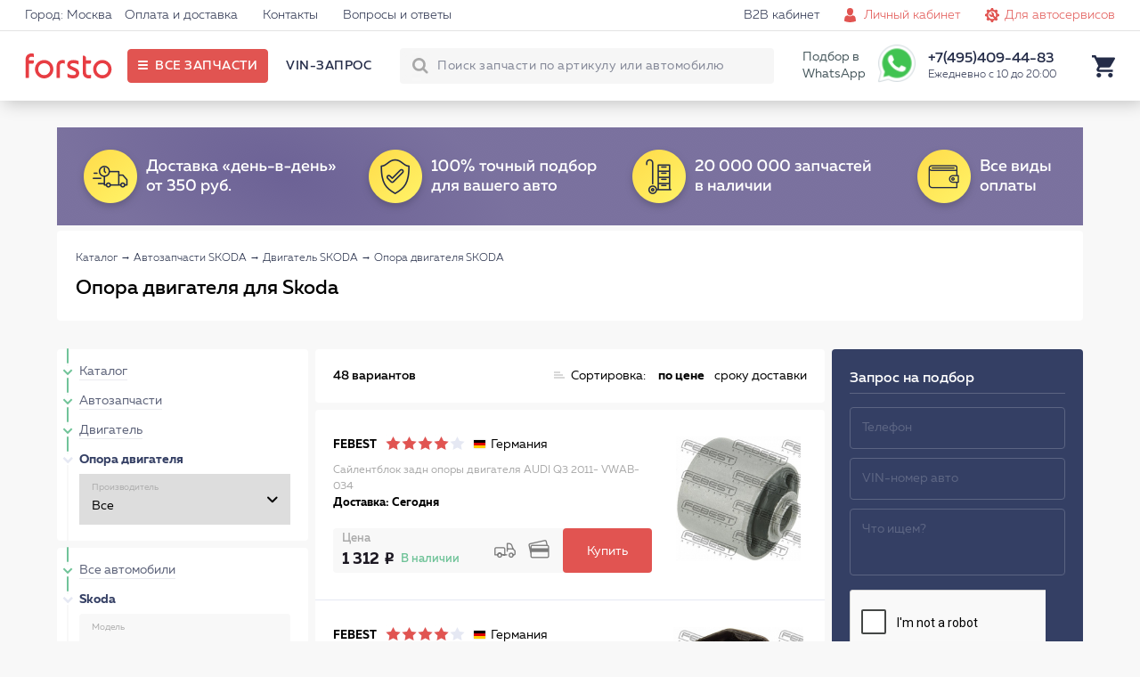

--- FILE ---
content_type: text/html; charset=UTF-8
request_url: https://forsto.ru/opory-dvs-skoda
body_size: 20490
content:
<!DOCTYPE html><html lang="ru"><head> <meta name="theme-color" content="#E15451"> <meta name="test" content="#E15451"><meta charset="UTF-8"><title>Опора двигателя Шкода - каталог запчастей (оригиналы и аналоги) Forsto</title> <meta name="keywords" content=""> <meta name="description" content="Опоры ДВС (передние, задние, левые, правые) для Skoda. 208 (495) 409-44-83каталоге Forsto. Подбор по VIN номеру. Доставка по Москве и МО. Звоните 8 (495) 409-44-83"><meta name="viewport" content="width=device-width, initial-scale=1.0, maximum-scale=1, user-scalable=0"/> <meta name="yandex-verification" content="6c72fa171fb098f8" /> <script type="application/javascript" src="/frontend/assets/js/index.min.js"></script> </head><body itemscope itemtype="https://schema.org/WebPage"><div id="thespinner" style="background-color: #fff;background-image: url(/frontend/assets/svg/rolling_white.svg);position: fixed;width: 100%;height: 100%;top: 0px;left: 0px;opacity: 1;background-position: center;background-repeat: no-repeat;background-size: 80px;z-index: 1000000000000000;"></div> <div class="site"> <header class="i-header"> <div class="links"> <div class="holder"> <div class="left">  <a href="#">Город: Москва</a> <a href="/oplata-dostavka/">Оплата и доставка</a> <a href="/contact/">Контакты</a> <a href="/faq/">Вопросы и ответы</a> </div> <div class="right"> <a class="forclient" href="/">Для покупателей <i class="icon-arrow-bottom-small"></i></a> <a href="/b2b-cabinet/">B2B кабинет</a> <a class="js_popup l-login iconic personals" href="/personal/" data-popup="login_popup">Личный кабинет</a> <a class="iconic autoservice" href="/b2b-landing/">Для автосервисов</a> </div> </div> </div> <div class="main"> <div class="holder"> <div class="left"> <a href="https://forsto.ru" class="logo"> <span></span> </a> <div class="button" title="Все запчасти"> <span>Все запчасти</span> </div> <div class="menu"> <a data-vinrequest="open" rel="nofollow" class="js-get-modal reserved" data-fclick="forsto.metrics.tryReachGoal('vin_request');">VIN-запрос</a> </div> </div> <div class="right"> <div class="search"> <form action="/search/"> <input type="text" name="q" autocomplete="off" placeholder="Поиск запчасти по артикулу или автомобилю"> <button class="l-search-button btn" type="submit">Найти!</button> <input type="hidden" name="where" value="sku"/> <span class="closeout"></span> </form> <div class="quick"> <div class="content"> <div class="carselect"> <div class="carimage"></div> <div class="data"> <div class="helper">Уточните бренд вашего авто</div> <div class="selects"> <span><select class="brand"><option value="noselection">13 брендов</option></select></span> <span><select class="model"><option value="noselection">Уточните модель</option></select></span> <span><select class="mod"><option value="noselection">Уточните модификацию</option></select></span> </div> </div> <div class="tocatalog"> Каталог запчастей &rarr; </div> </div> <div class="categories"></div> <div class="skusearch"> <span>Поиск по артикулу: <strong class="text">GDB1550</strong></span> </div> </div> </div> </div> <span>Подбор в WhatsApp</span> <a href="https://api.whatsapp.com/send?phone=79017339677" ><div class="whatsapp"></div></a> <div class="contact"> <span class="phone">+7(495)409-44-83</span> <span class="worktime">Ежедневно с 10 до 20:00</span> <div class="form"> <form> <span>Перезвонить вам?</span> <input type="text" placeholder="+7 (___) ___-__-__"> <button>Перезвоните мне</button> </form> </div> </div> <div class="search-button"></div> <div class="icon cart"> <div class="nav-modal js-car-modal"><div><a href="/cart/">КОРЗИНА</a><div class="pull-right red lh-text "><span class="js-cart-counter">0</span><span class="counter-word">ТОВАРОВ</span> НА<span class="js-summ md-text f_cart_total_price">0<i class="rs"></i></span></div></div><table class="car-line js-cart-block"></table><div class="clearfix"><!--noindex--><a data-vinrequest="open" rel="nofollow" class="l-btn l-btn l-btn-mini-cart blank consult js-get-modal" data-fclick="forsto.metrics.tryReachGoal('vin_request');">Прокосультироваться</a><!--/noindex--><a href="/order/?step=2" class="l-btn l-btn l-btn-mini-cart pull-right" data-fclick="forsto.metrics.tryReachGoal('oformit_button');">Оформить заказ →</a></div></div> </div> </div> </div> </div> </header> <div class="i-side-menu"> <div class="side"> <div class="scrollblock"> <div class="garage" style="display: none;"> <div class="heading"> <span class="name">Мой гараж</span> <span class="back">Категории &rarr;</span> </div> <div class="items"> </div> <div class="add"> <div class="image" style="background-image: url('/upload/img/nocar.png');"></div> <div class="model"> <span class="name">+ ВЫБРАТЬ АВТОМОБИЛЬ</span> <span class="sub">и открыть проверенный каталог</span> </div> </div> </div> <div class="contain">  <div class="menu"> <div class="holding first"> <div class="items"> <a class="" href="/avtozapchasti-skoda" data-child="1">Автозапчасти</a> <a class="continue" href="/avtolampy" data-child="55">Автолампы </a> <a class="continue" href="/shetki" data-child="85">Дворники</a> <a class="" href="/masla-i-avtohimiya-skoda" data-child="39">Масла и автохимия</a> <a class="" href="/to" data-child="45">Каталог ТО</a> <a class="" href="/avtosvet" data-child="54">Автосвет</a> <a class="" href="/aksessuary" data-child="81">Аксессуары</a> </div> </div> <div class="holding second" style="display: none;"> <div class="controls"> <div class="back">&larr; Назад</div> </div> <div class="items"> <a class="" href="/filtry-skoda" data-from="1" data-child="2">Фильтры <span style="background-image:url('/frontend/assets/img/menu_categories/2.jpg');"></span> </a> <a class="" href="/podveska-skoda" data-from="1" data-child="7">Подвеска для авто <span style="background-image:url('/frontend/assets/img/menu_categories/7.jpg');"></span> </a> <a class="" href="/tormoznaya-sistema-skoda" data-from="1" data-child="10">Тормозная система <span style="background-image:url('/frontend/assets/img/menu_categories/10.jpg');"></span> </a> <a class="" href="/dvigatel-skoda" data-from="1" data-child="15">Двигатель <span style="background-image:url('/frontend/assets/img/menu_categories/15.jpg');"></span> </a> <a class="" href="/elektrooborudovanie-skoda" data-from="1" data-child="21">Электрооборудование <span style="background-image:url('/frontend/assets/img/menu_categories/21.jpg');"></span> </a> <a class="" href="/sistema-ohlazhdeniya-dvigatelya-skoda" data-from="1" data-child="23">Система охлаждения двигателя <span style="background-image:url('/frontend/assets/img/menu_categories/23.jpg');"></span> </a> <a class="" href="/toplivnaya-sistema-skoda" data-from="1" data-child="27">Топливная система <span style="background-image:url('/frontend/assets/img/menu_categories/27.jpg');"></span> </a> <a class="" href="/rulevoe-upravlenie-skoda" data-from="1" data-child="30">Рулевое управление <span style="background-image:url('/frontend/assets/img/menu_categories/30.jpg');"></span> </a> <a class="" href="/sistema-kondicionirovaniya-skoda" data-from="1" data-child="32">Система кондиционирования <span style="background-image:url('/frontend/assets/img/menu_categories/32.jpg');"></span> </a> <a class="" href="/zazhiganie-skoda" data-from="1" data-child="34">Зажигание <span style="background-image:url('/frontend/assets/img/menu_categories/34.jpg');"></span> </a> <a class="" href="/vozdushnaya-sistema-skoda" data-from="1" data-child="37">Воздушная система <span style="background-image:url('/frontend/assets/img/menu_categories/37.jpg');"></span> </a> <a class="" href="/kuzov-skoda" data-from="1" data-child="71">Кузов <span style="background-image:url('/frontend/assets/img/menu_categories/71.jpg');"></span> </a> <a class="continue" href="/akkumulyatornaya-batareya-skoda" data-from="1" data-child="853">Аккумулятор автомобильный <span style="background-image:url('/frontend/assets/img/menu_categories/853.jpg');"></span> </a> <a class="" href="/transmissiya-skoda" data-from="1" data-child="878">Трансмиссия <span style="background-image:url('/frontend/assets/img/menu_categories/878.jpg');"></span> </a> <a class="" href="/vyhlopnaya-sistema-skoda" data-from="1" data-child="137">Выхлопная система <span style="background-image:url('/frontend/assets/img/menu_categories/137.jpg');"></span> </a> <a class="" href="/kardannyy-val-i-osi-skoda" data-from="1" data-child="146">Карданный вал и оси <span style="background-image:url('/frontend/assets/img/menu_categories/146.jpg');"></span> </a> <a class="continue" href="/prochee-skoda" data-from="1" data-child="953">Прочее <span style="background-image:url('/frontend/assets/img/menu_categories/953.jpg');"></span> </a> <a class="continue" href="/motornye-masla" data-from="39" data-child="40">Моторные масла <span style="background-image:url('/frontend/assets/img/menu_categories/40.jpg');"></span> </a> <a class="continue" href="/maslo-kpp" data-from="39" data-child="41">Масло КПП <span style="background-image:url('/frontend/assets/img/menu_categories/41.jpg');"></span> </a> <a class="continue" href="/masla-gur" data-from="39" data-child="42">Масла ГУР <span style="background-image:url('/frontend/assets/img/menu_categories/42.jpg');"></span> </a> <a class="continue" href="/antifriz" data-from="39" data-child="43">Антифриз <span style="background-image:url('/frontend/assets/img/menu_categories/43.jpg');"></span> </a> <a class="continue" href="/tormoznaya-zhidkost" data-from="39" data-child="44">Тормозная жидкость <span style="background-image:url('/frontend/assets/img/menu_categories/44.jpg');"></span> </a> <a class="continue" href="/ochistitel-inzhektora" data-from="39" data-child="69">Очиститель инжектора <span style="background-image:url('/frontend/assets/img/menu_categories/69.jpg');"></span> </a> <a class="continue" href="/smazki" data-from="39" data-child="70">Смазки направляющих суппорта <span style="background-image:url('/frontend/assets/img/menu_categories/70.jpg');"></span> </a> <a class="continue" href="/motornye-masla-skoda" data-from="45" data-child="46">Моторные масла <span style="background-image:url('/frontend/assets/img/menu_categories/46.jpg');"></span> </a> <a class="continue" href="/filtry-toplivnye-to-skoda" data-from="45" data-child="47">Фильтры топливные <span style="background-image:url('/frontend/assets/img/menu_categories/47.jpg');"></span> </a> <a class="continue" href="/filtry-maslyanye-skoda" data-from="45" data-child="48">Фильтры масляные <span style="background-image:url('/frontend/assets/img/menu_categories/48.jpg');"></span> </a> <a class="continue" href="/filtry-vozdushnye-skoda" data-from="45" data-child="49">Фильтры воздушные <span style="background-image:url('/frontend/assets/img/menu_categories/49.jpg');"></span> </a> <a class="continue" href="/filtry-salonnye-skoda" data-from="45" data-child="50">Фильтры салонные <span style="background-image:url('/frontend/assets/img/menu_categories/50.jpg');"></span> </a> <a class="continue" href="/svechi-zazhiganiya-to-skoda" data-from="45" data-child="51">Свечи зажигания <span style="background-image:url('/frontend/assets/img/menu_categories/51.jpg');"></span> </a> <a class="continue" href="/tormoznye-kolodki-to-skoda" data-from="45" data-child="52">Тормозные колодки <span style="background-image:url('/frontend/assets/img/menu_categories/52.jpg');"></span> </a> <a class="continue" href="/tormoznye-diski-to-skoda" data-from="45" data-child="53">Тормозные диски <span style="background-image:url('/frontend/assets/img/menu_categories/53.jpg');"></span> </a> <a class="continue" href="/fary-perednie-skoda" data-from="54" data-child="61">Фары передние <span style="background-image:url('/frontend/assets/img/menu_categories/61.jpg');"></span> </a> <a class="continue" href="/fary-zadnie-skoda" data-from="54" data-child="62">Фары задние <span style="background-image:url('/frontend/assets/img/menu_categories/62.jpg');"></span> </a> <a class="continue" href="/v-pomosch-voditelyu" data-from="81" data-child="771">В помощь водителю <span style="background-image:url('/frontend/assets/img/menu_categories/771.jpg');"></span> </a> <a class="continue" href="/kreplenie-gruzov" data-from="81" data-child="788">Крепление грузов <span style="background-image:url('/frontend/assets/img/menu_categories/788.jpg');"></span> </a> <a class="continue" href="/schetki-stekloochistiteley" data-from="81" data-child="791">Щётки стеклоочистителей <span style="background-image:url('/frontend/assets/img/menu_categories/791.jpg');"></span> </a> <a class="continue" href="/vse-dlya-akkumulyatora" data-from="81" data-child="797">Всё для аккумулятора <span style="background-image:url('/frontend/assets/img/menu_categories/797.jpg');"></span> </a> <a class="continue" href="/shiny-i-diski" data-from="81" data-child="805">Шины и Диски <span style="background-image:url('/frontend/assets/img/menu_categories/805.jpg');"></span> </a> <a class="continue" href="/avtohimiya" data-from="81" data-child="823">Автохимия <span style="background-image:url('/frontend/assets/img/menu_categories/823.jpg');"></span> </a> <a class="continue" href="/kovriki-skoda" data-from="81" data-child="82">Коврики <span style="background-image:url('/frontend/assets/img/menu_categories/82.jpg');"></span> </a> <a class="continue" href="/zaschita-kartera-i-akpp-skoda" data-from="81" data-child="83">Защита картера и АКПП <span style="background-image:url('/frontend/assets/img/menu_categories/83.jpg');"></span> </a> <a class="continue" href="/deflektory-skoda" data-from="81" data-child="84">Дефлекторы <span style="background-image:url('/frontend/assets/img/menu_categories/84.jpg');"></span> </a> <a class="continue" href="/dop-oborudovanie-skoda" data-from="81" data-child="86">Доп. Оборудование <span style="background-image:url('/frontend/assets/img/menu_categories/86.jpg');"></span> </a> <a class="continue" href="/uhod-za-avto" data-from="81" data-child="88">Уход за авто <span style="background-image:url('/frontend/assets/img/menu_categories/88.jpg');"></span> </a> <a class="" href="/instrumenty-skoda" data-from="81" data-child="106">Инструменты <span style="background-image:url('/frontend/assets/img/menu_categories/106.jpg');"></span> </a> <a class="continue" href="/prochie-aksessuary" data-from="81" data-child="667">Прочие аксессуары <span style="background-image:url('/frontend/assets/img/menu_categories/667.jpg');"></span> </a> <a class="continue" href="/bagazhniki-skoda" data-from="81" data-child="165">Багажники <span style="background-image:url('/frontend/assets/img/menu_categories/165.jpg');"></span> </a> <a class="continue" href="/bryzgoviki-skoda" data-from="81" data-child="167">Брызговики <span style="background-image:url('/frontend/assets/img/menu_categories/167.jpg');"></span> </a> <a class="continue" href="/chehly-na-sidenya" data-from="81" data-child="692">Чехлы на сиденья <span style="background-image:url('/frontend/assets/img/menu_categories/692.jpg');"></span> </a> <a class="continue" href="/kovriki-avtomobilnye" data-from="81" data-child="719">Коврики автомобильные <span style="background-image:url('/frontend/assets/img/menu_categories/719.jpg');"></span> </a> <a class="continue" href="/dlya-salona" data-from="81" data-child="737">Для салона <span style="background-image:url('/frontend/assets/img/menu_categories/737.jpg');"></span> </a> <a class="continue" href="/uhod-za-avtomobilem" data-from="81" data-child="752">Уход за автомобилем <span style="background-image:url('/frontend/assets/img/menu_categories/752.jpg');"></span> </a> <a class="continue" href="/detskie-avtotovary" data-from="81" data-child="763">Детские автотовары <span style="background-image:url('/frontend/assets/img/menu_categories/763.jpg');"></span> </a> </div> </div> <div class="holding third" style="display: none;"> <div class="controls"> <div class="back">&larr; Назад</div> </div> <div class="items"> <a class="continue" href="/filtry-toplivnye-skoda" data-from="2" data-items="" data-child="3">Топливные фильтры</a> <a class="continue" href="/filtry-vozdushnye-skoda" data-from="2" data-items="" data-child="4">Воздушные фильтры</a> <a class="continue" href="/filtry-salonnye-skoda" data-from="2" data-items="" data-child="5">Фильтры салонные</a> <a class="continue" href="/filtry-maslyanye-skoda" data-from="2" data-items="" data-child="6">Масляный фильтр</a> <a class="continue" href="/filtry-akpp-skoda" data-from="2" data-items="" data-child="122">Фильтр АКПП</a> <a class="continue" href="/amortizator-skoda" data-from="7" data-items="" data-child="8">Амортизаторы</a> <a class="continue" href="/rychagi-skoda" data-from="7" data-items="" data-child="9">Авто рычаг</a> <a class="continue" href="/podshipniki-stupicy-skoda" data-from="7" data-items="" data-child="64">Подшипники ступицы</a> <a class="continue" href="/povorotnye-kulaki-skoda" data-from="7" data-items="" data-child="65">Кулак поворотный</a> <a class="continue" href="/silentblocks-skoda" data-from="7" data-items="" data-child="845">Сайлентблоки</a> <a class="continue" href="/sharovaya-opora-skoda" data-from="7" data-items="" data-child="123">Шаровая опора</a> <a class="continue" href="/tyaga-stabilizatora-skoda" data-from="7" data-items="" data-child="124">Тяга стабилизатора</a> <a class="continue" href="/stabilizatory-poperechnoy-ustoychivosti-skoda" data-from="7" data-items="" data-child="125">Стабилизатор поперечной устойчивости</a> <a class="continue" href="/vtulki-skoda" data-from="7" data-items="" data-child="126">Втулки стабилизатора</a> <a class="continue" href="/opory-skoda" data-from="7" data-items="" data-child="127">Опора амортизатора</a> <a class="continue" href="/podshipnik-opory-skoda" data-from="7" data-items="" data-child="128">Подшипник опоры амортизатора</a> <a class="continue" href="/pylniki-skoda" data-from="7" data-items="" data-child="129">Пыльники</a> <a class="continue" href="/otboyniki-skoda" data-from="7" data-items="" data-child="130">Отбойники</a> <a class="continue" href="/pruzhina-podveski-skoda" data-from="7" data-items="" data-child="916">Пружины подвески</a> <a class="continue" href="/bolt-kolesnyy-skoda" data-from="7" data-items="" data-child="921">Колесные болты</a> <a class="continue" href="/remkomplekty-skoda" data-from="7" data-items="" data-child="161">Ремкомплект</a> <a class="continue" href="/tormoznye-kolodki-skoda" data-from="10" data-items="" data-child="11">Тормозные колодки</a> <a class="continue" href="/tormoznye-diski-skoda" data-from="10" data-items="" data-child="12">Тормозные диски</a> <a class="continue" href="/remkomplekty-syporta-skoda" data-from="10" data-items="" data-child="13">Ремкомплект суппорта</a> <a class="continue" href="/shlangi-tormoznaya-sistema-skoda" data-from="10" data-items="" data-child="14">Шланги тормозные</a> <a class="continue" href="/supporty-skoda" data-from="10" data-items="" data-child="66">Суппорты</a> <a class="continue" href="/vakuumnyy-usilitel-skoda" data-from="10" data-items="" data-child="848">Вакуумный тормозной усилитель</a> <a class="continue" href="/glavnyy-tormoznoy-cilindr-skoda" data-from="10" data-items="" data-child="849">Главный тормозной цилиндр</a> <a class="continue" href="/kolesnyy-tormoznyy-cilindr-skoda" data-from="10" data-items="" data-child="850">Колесный тормозной цилиндр</a> <a class="continue" href="/stoyanochnyy-tormoz-skoda" data-from="10" data-items="" data-child="851">Стояночный тормоз</a> <a class="continue" href="/komplektuyuschie-tormoznogo-supporta-skoda" data-from="10" data-items="" data-child="852">Комплектующие тормозного суппорта</a> <a class="continue" href="/abs-skoda" data-from="10" data-items="" data-child="131">Блок ABS</a> <a class="continue" href="/komplekt-tormoz-skoda" data-from="10" data-items="" data-child="915">Комплект тормозов</a> <a class="continue" href="/datchik-iznosa-kolodok-skoda" data-from="10" data-items="" data-child="926">Датчик износа тормозных колодок</a> <a class="continue" href="/perforirovannye-tormoznye-diski-skoda" data-from="10" data-items="" data-child="956">Перфорированные тормозные диски</a> <a class="continue" href="/remni-skoda" data-from="15" data-items="" data-child="17">Ремни на двигатель</a> <a class="continue" href="/roliki-skoda" data-from="15" data-items="" data-child="18">Ролики двигателя</a> <a class="continue" href="/opory-dvs-skoda" data-from="15" data-items="" data-child="19">Опора двигателя</a> <a class="continue" href="/slivnaya-probka-i-kolco-skoda" data-from="15" data-items="" data-child="20">Сливная пробка двигателя</a> <a class="" href="/prokladki-dvigatelya-skoda" data-from="15" data-items="" data-child="887">Прокладка двигателя</a> <a class="continue" href="/kryshka-i-prokladka-korpusa-maslyannogo-filtra-skoda" data-from="15" data-items="" data-child="895">Крышка и прокладка масляного фильтра</a> <a class="continue" href="/datchiki-dvigatel-skoda" data-from="15" data-items="" data-child="132">Датчики двигателя</a> <a class="continue" href="/natyazhitel-remnya-skoda" data-from="15" data-items="" data-child="905">Натяжитель ремня</a> <a class="" href="/kolenchatyy-val-skoda" data-from="15" data-items="" data-child="906">Кривошипно шатунный механизм двигателя</a> <a class="" href="/grm-skoda" data-from="15" data-items="" data-child="924">ГРМ двигателя</a> <a class="continue" href="/shkiv-skoda" data-from="15" data-items="" data-child="927">Шкив</a> <a class="continue" href="/mufta-ventilyatora-skoda" data-from="15" data-items="" data-child="933">Муфта вентилятора</a> <a class="continue" href="/shesterni-dvigatelya-skoda" data-from="15" data-items="" data-child="934">Шестерня двигателя</a> <a class="continue" href="/klapan-dvigatelya-skoda" data-from="15" data-items="" data-child="935">Клапан двигателя</a> <a class="continue" href="/maslyanyy-radiator-skoda" data-from="15" data-items="" data-child="954">Масляный радиатор</a> <a class="continue" href="/datchiki-vysoty-skoda" data-from="21" data-items="" data-child="22">Датчик высоты</a> <a class="continue" href="/klaksony-skoda" data-from="21" data-items="" data-child="67">Сигнал автомобильный</a> <a class="continue" href="/korrektor-far-skoda" data-from="21" data-items="" data-child="855">Корректор фар</a> <a class="continue" href="/vyklyuchateli-skoda" data-from="21" data-items="" data-child="861">Авто выключатели</a> <a class="continue" href="/rele-skoda" data-from="21" data-items="" data-child="865">Авто реле</a> <a class="continue" href="/blok-kommutacionnyy-skoda" data-from="21" data-items="" data-child="866">Блок коммутационный</a> <a class="continue" href="/ksenon-skoda" data-from="21" data-items="" data-child="867">Ксенон</a> <a class="continue" href="/pribory-upravleniya-skoda" data-from="21" data-items="" data-child="868">Приборы управления автомобиля</a> <a class="" href="/generatory-skoda" data-from="21" data-items="" data-child="133">Генератор авто</a> <a class="" href="/startery-skoda" data-from="21" data-items="" data-child="134">Стартеры</a> <a class="continue" href="/akb-skoda" data-from="21" data-items="" data-child="135">АКБ авто</a> <a class="continue" href="/datchiki-skoda" data-from="21" data-items="" data-child="136">Авто датчики</a> <a class="continue" href="/datchik-davleniya-v-shine-skoda" data-from="21" data-items="" data-child="928">Датчик давления в шинах</a> <a class="continue" href="/radiatory-dvigatel-skoda" data-from="23" data-items="" data-child="24">Радиатор двигателя</a> <a class="continue" href="/nasosy-vodyanye-skoda" data-from="23" data-items="" data-child="25">Автомобильный водяной насос</a> <a class="continue" href="/termostaty-skoda" data-from="23" data-items="" data-child="26">Термостат автомобильный</a> <a class="continue" href="/radiator-pechki-skoda" data-from="23" data-items="" data-child="68">Радиатор печки</a> <a class="continue" href="/prokladki-sistemy-ohlazhdeniya-skoda" data-from="23" data-items="" data-child="890">Прокладки системы охлаждения</a> <a class="continue" href="/ventilyator-ohlazhdeniya-radiatora-skoda" data-from="23" data-items="" data-child="920">Вентилятор охлаждения радиатора</a> <a class="continue" href="/ventilyator-salona-skoda" data-from="23" data-items="" data-child="922">Вентилятор салона</a> <a class="continue" href="/forsunki-toplivnye-skoda" data-from="27" data-items="" data-child="28">Форсунка топливная</a> <a class="continue" href="/prokladki-toplivnyh-forsunok-skoda" data-from="27" data-items="" data-child="29">Прокладки топливных форсунок</a> <a class="continue" href="/datchik-davleniya-topliva-skoda" data-from="27" data-items="" data-child="862">Датчик давления топлива</a> <a class="continue" href="/toplivnyy-filtr-skoda" data-from="27" data-items="" data-child="142">Топливный фильтр</a> <a class="continue" href="/toplivnyy-nasos-skoda" data-from="27" data-items="" data-child="143">Топливный насос</a> <a class="continue" href="/rulevye-nakonechniki-skoda" data-from="30" data-items="" data-child="31">Рулевые наконечники</a> <a class="continue" href="/rulevoy-amortizator-skoda" data-from="30" data-items="" data-child="901">Рулевой амортизатор</a> <a class="continue" href="/rulevye-tyagi-skoda" data-from="30" data-items="" data-child="144">Рулевая тяга</a> <a class="continue" href="/gur-nasos-skoda" data-from="30" data-items="" data-child="145">Насос ГУР</a> <a class="continue" href="/pylnik-rulevoy-reyki-skoda" data-from="30" data-items="" data-child="917">Пыльник рулевой рейки</a> <a class="continue" href="/remkomplekt-rulevoy-reyki-skoda" data-from="30" data-items="" data-child="918">Ремкомплект рулевой рейки</a> <a class="continue" href="/rulevaya-reyka-skoda" data-from="30" data-items="" data-child="919">Рулевая рейка</a> <a class="continue" href="/radiatory-kondicionera-skoda" data-from="32" data-items="" data-child="33">Радиатор кондиционера</a> <a class="continue" href="/datchik-davleniya-hladagenta-skoda" data-from="32" data-items="" data-child="863">Датчик давления хладагента</a> <a class="continue" href="/isparitel-kondicionera-skoda" data-from="32" data-items="" data-child="903">Испаритель кондиционера</a> <a class="continue" href="/kompressor-kondicionera-skoda" data-from="32" data-items="" data-child="148">Компрессор кондиционера</a> <a class="continue" href="/osushitel-skoda" data-from="32" data-items="" data-child="923">Осушитель кондиционера авто</a> <a class="continue" href="/svechi-zazhiganiya-skoda" data-from="34" data-items="" data-child="35">Свечи зажигания</a> <a class="continue" href="/moduli-zazhiganiya-skoda" data-from="34" data-items="" data-child="36">Модуль зажигания</a> <a class="continue" href="/vysokovoltnye-provoda-zazhiganiya-skoda" data-from="34" data-items="" data-child="900">Высоковольтные провода зажигания</a> <a class="" href="/nagnetatel-skoda" data-from="37" data-items="" data-child="873">Нагнетатель</a> <a class="continue" href="/datchiki-kisloroda-skoda" data-from="37" data-items="" data-child="151">Лямбда-зонд</a> <a class="continue" href="/drossel-skoda" data-from="37" data-items="" data-child="152">Дроссель</a> <a class="continue" href="/kapot-i-bagazhnik-skoda" data-from="71" data-items="" data-child="73">Капот и багажник</a> <a class="continue" href="/krylya-skoda" data-from="71" data-items="" data-child="74">Крыло автомобильное</a> <a class="continue" href="/reshetki-radiatora-skoda" data-from="71" data-items="" data-child="75">Решетка радиатора</a> <a class="continue" href="/dveri-skoda" data-from="71" data-items="" data-child="76">Автомобильные двери</a> <a class="continue" href="/fary-perednie-skoda" data-from="71" data-items="" data-child="77">Фары передние</a> <a class="continue" href="/fary-zadnie-skoda" data-from="71" data-items="" data-child="78">Фары задние </a> <a class="continue" href="/fary-protivotumannye-skoda" data-from="71" data-items="" data-child="79">Фары противотуманные</a> <a class="continue" href="/stekla-skoda" data-from="71" data-items="" data-child="80">Стёкла</a> <a class="continue" href="/fary-skoda" data-from="71" data-items="" data-child="854">Фары</a> <a class="continue" href="/televizory-skoda" data-from="71" data-items="" data-child="153">Телевизоры</a> <a class="continue" href="/kreplenie-bampera-skoda" data-from="71" data-items="" data-child="941">Крепление бампера</a> <a class="continue" href="/zerkalo-zadnego-vida-skoda" data-from="71" data-items="" data-child="942">Зеркало заднего вида</a> <a class="continue" href="/motorchik-omyvatelya-skoda" data-from="71" data-items="" data-child="946">Моторчик омывателя</a> <a class="" href="/korobka-peredach-skoda" data-from="878" data-items="" data-child="879">Коробка передач</a> <a class="continue" href="/sazhevyy-filtr-skoda" data-from="137" data-items="" data-child="870">Сажевый фильтр</a> <a class="continue" href="/kollektor-skoda" data-from="137" data-items="" data-child="871">Выпускной коллектор</a> <a class="continue" href="/katalizatory-skoda" data-from="137" data-items="" data-child="138">Катализатор</a> <a class="continue" href="/prokladki-skoda" data-from="137" data-items="" data-child="139">Прокладки выхлопной системы</a> <a class="continue" href="/glushitel-skoda" data-from="137" data-items="" data-child="140">Глушитель</a> <a class="continue" href="/datchiki-vyhlopnaya-sistema-skoda" data-from="137" data-items="" data-child="141">Датчики</a> <a class="continue" href="/privodnoy-val-skoda" data-from="146" data-items="" data-child="147">Приводной вал</a> <a class="continue" href="/shrus-skoda" data-from="146" data-items="" data-child="936">ШРУС</a> <a class="continue" href="/pylnik-shrusa-skoda" data-from="146" data-items="" data-child="943">Пыльник ШРУСа</a> <a class="continue" href="/podshipnik-shrusa-skoda" data-from="146" data-items="" data-child="944">Подшипник ШРУСа</a> <a class="continue" href="/domkraty-skoda" data-from="106" data-items="" data-child="107">Домкраты</a> <a class="continue" href="/klyuchi-balonnye-skoda" data-from="106" data-items="" data-child="108">Ключи балонные</a> <a class="continue" href="/klyuchi-svechnye-skoda" data-from="106" data-items="" data-child="109">Ключи свечные</a> <a class="continue" href="/semniki-maslyanogo-filtra-skoda" data-from="106" data-items="" data-child="110">Съемники масляного фильтра </a> <a class="continue" href="/nabory-shestigrannyh-klyuchey-skoda" data-from="106" data-items="" data-child="112">Наборы шестигранных ключей</a> <a class="continue" href="/nabory-bit-skoda" data-from="106" data-items="" data-child="113">Наборы бит</a> <a class="continue" href="/nabory-golovok-skoda" data-from="106" data-items="" data-child="114">Наборы головок</a> <a class="continue" href="/nabory-otvertok-skoda" data-from="106" data-items="" data-child="115">Наборы отверток</a> <a class="continue" href="/otvertki-silovye-skoda" data-from="106" data-items="" data-child="116">Отвертки силовые</a> <a class="continue" href="/klyuchi-razvodnye-skoda" data-from="106" data-items="" data-child="117">Ключи разводные </a> <a class="continue" href="/passatizhi-skoda" data-from="106" data-items="" data-child="118">Пассатижи </a> <a class="continue" href="/dlinnogubcy-skoda" data-from="106" data-items="" data-child="119">Длинногубцы </a> <a class="continue" href="/molotki-skoda" data-from="106" data-items="" data-child="120">Молотки</a> <a class="continue" href="/nozhi-kancelyarskie-skoda" data-from="106" data-items="" data-child="121">Ножи канцелярские </a> </div> </div> <div class="holding fourth" style="display: none;"> <div class="controls"> <div class="back">&larr; Назад</div> </div> <div class="items"> <a class="continue" href="/prokladka-gbc-skoda" data-from="887" data-child="888">Прокладка ГБЦ</a> <a class="continue" href="/komplekt-prokladok-dvigatelya-skoda" data-from="887" data-child="889">Комплект прокладок двигателя</a> <a class="continue" href="/prokladka-klapannoy-kryshki-skoda" data-from="887" data-child="891">Прокладка клапанной крышки</a> <a class="continue" href="/maslosemnye-kolpachki-skoda" data-from="887" data-child="893">Маслосъемные колпачки</a> <a class="continue" href="/prokladka-maslyanogo-poddona-skoda" data-from="887" data-child="894">Прокладка масляного поддона</a> <a class="continue" href="/salnik-kolenvala-skoda" data-from="887" data-child="896">Сальник коленвала</a> <a class="continue" href="/salnik-raspredvala-skoda" data-from="887" data-child="902">Сальник распредвала</a> <a class="continue" href="/podshipnik-kolenvala-skoda" data-from="906" data-child="907">Подшипник коленвала</a> <a class="continue" href="/shatun-dvigatelya-skoda" data-from="906" data-child="908">Шатун</a> <a class="continue" href="/shatunnyy-vkladysh-skoda" data-from="906" data-child="910">Шатунный вкладыш</a> <a class="continue" href="/porshen-dvigatelya-skoda" data-from="906" data-child="911">Поршень</a> <a class="continue" href="/kolenchatyy-val-dvigatelya-skoda" data-from="906" data-child="914">Коленчатый вал</a> <a class="" href="/cepnoy-grm-skoda" data-from="924" data-child="929">Цепной ГРМ</a> <a class="" href="/remennyy-grm-skoda" data-from="924" data-child="937">Ременный ГРМ</a> <a class="continue" href="/generator-skoda" data-from="133" data-child="857">Генератор</a> <a class="continue" href="/komplektuyuschie-generatora-skoda" data-from="133" data-child="858">Комплектующие генератора</a> <a class="continue" href="/starter-skoda" data-from="134" data-child="859">Стартер</a> <a class="continue" href="/komplektuyuschie-startera-skoda" data-from="134" data-child="860">Комплектующие стартера</a> <a class="continue" href="/turbina-skoda" data-from="873" data-child="875">Турбина</a> <a class="continue" href="/klapan-turbiny-skoda" data-from="873" data-child="876">Клапан турбины</a> <a class="continue" href="/interkuler-skoda" data-from="873" data-child="904">Интеркулер</a> <a class="" href="/sceplenie-skoda" data-from="879" data-child="880">Сцепление</a> <a class="continue" href="/kreplenie-kpp-skoda" data-from="879" data-child="925">Крепление КПП</a> </div> </div> <div class="holding fifth" style="display: none;"> <div class="controls"> <div class="back">&larr; Назад</div> </div> <div class="items"> <a class="" href="/cep-grm-skoda" data-from="929" data-child="Array">Цепь ГРМ</a> <a class="" href="/uspokoitel-cepi-skoda" data-from="929" data-child="Array">Успокоитель цепи</a> <a class="" href="/natyazhitel-cepi-skoda" data-from="929" data-child="Array">Натяжитель цепи</a> <a class="" href="/remen-grm-skoda" data-from="937" data-child="Array">Ремень ГРМ</a> <a class="" href="/komplekt-grm-skoda" data-from="937" data-child="Array">Комплект ГРМ</a> <a class="" href="/rolik-grm-skoda" data-from="937" data-child="Array">Ролик ГРМ</a> <a class="" href="/komplekt-scepleniya-skoda" data-from="880" data-child="Array">Комплект сцепления</a> <a class="" href="/disk-sceplenie-skoda" data-from="880" data-child="Array">Диск сцепления</a> <a class="" href="/korzina-scepleniya-skoda" data-from="880" data-child="Array">Корзина сцепления</a> <a class="" href="/vyzhimnoy-podshipnik-skoda" data-from="880" data-child="Array">Выжимной подшипник</a> <a class="" href="/tros-scepleniya-skoda" data-from="880" data-child="Array">Трос сцепления</a> <a class="" href="/mahovik-skoda" data-from="880" data-child="Array">Маховик</a> </div> </div> </div>  </div> <div class="contact"> Простой и верный способ подобрать<br> запчасти — доверить это менеджерам<br> Forsto <div class="phone"> <div class="text"> <span class="phone">+7(495)409-44-83</span> <span class="worktime">Ежедневно с 10 до 20:00</span> </div> <div class="button js-get-modal" data-vinrequest="open" data-fclick="forsto.metrics.tryReachGoal('vin_request');">Перезвонить?</div> </div> s@forsto.ru </div> </div> </div> </div><div class="thecontent catalog"> <div class="theblock"> <div class="thetemplate"> <img class="tbanner" src="/frontend/assets/img/banners/BANNER_4.png" style="margin-top: 30px;"> <div class="heading"> <div class="breadcrumbs"> <a href="/">Каталог</a> &rarr; <a href="/avtozapchasti-skoda">Автозапчасти SKODA</a> &rarr; <a href="/dvigatel-skoda">Двигатель SKODA</a> &rarr; <a href="/opory-dvs-skoda">Опора двигателя SKODA</a> </div> <h1>Опора двигателя для Skoda</h1> </div> <div class="rollover">  <div class="left"> <div class="adaptive-buttons"> <div class="thebutton open-categories"><i class="icon-selector"></i>Категория</div> <div class="thebutton open-cars"><i class="icon-car"></i>Автомобиль</div> </div> <div class="stepblock categories"> <div class="items"> <div class="item "> <a href="/skoda" data-id="0">Каталог</a> </div> <div class="item "> <a href="/avtozapchasti-skoda" data-id="1">Автозапчасти</a> </div> <div class="item "> <a href="/dvigatel-skoda" data-id="15">Двигатель</a> </div> <div class="item active"> <a href="/opory-dvs-skoda" data-id="19">Опора двигателя</a> <span class="content"> <div class="filters"> <div class="filter select"> <span class="placeholder">Производитель</span> <select class="filter"> <option value="https://forsto.ru/opory-dvs-skoda" selected>Все</option> <option value="https://forsto.ru/opory-dvs-skoda?BRAND=FEBEST" >FEBEST</option> <option value="https://forsto.ru/opory-dvs-skoda?BRAND=FENOX" >FENOX</option> <option value="https://forsto.ru/opory-dvs-skoda?BRAND=MAPCO" >MAPCO</option> <option value="https://forsto.ru/opory-dvs-skoda?BRAND=OCAP" >OCAP</option> <option value="https://forsto.ru/opory-dvs-skoda?BRAND=PATRON" >PATRON</option> <option value="https://forsto.ru/opory-dvs-skoda?BRAND=RUVILLE" >RUVILLE</option> <option value="https://forsto.ru/opory-dvs-skoda?BRAND=VAICO" >VAICO</option> </select> </div> </div> </span> </div> </div> </div> <div class="stepblock cars"> <div class="items"> <div class="item "> <a class="" href="/opory-dvs">Все автомобили</a> </div> <div class="item active"> <a class="" href="/opory-dvs-skoda">Skoda</a> <span class="content"> <div class="list"> <div class="heading">Модель</div> <div class="items"> <a href="/opory-dvs-skoda-fabia?MODEL=fabia_combi6y5" data-id="36113" class="item showmodel" data-model="4727"> FABIA I УНИВЕРСАЛ <span class="additional">1999-2007</span> </a> <a href="/opory-dvs-skoda-fabia?MODEL=fabia" data-id="36057" class="item showmodel" data-model="6363"> FABIA II <span class="additional">2007-2015</span> </a> <a href="/opory-dvs-skoda-fabia?MODEL=fabia_combi5j5" data-id="36097" class="item showmodel" data-model="6395"> FABIA II УНИВЕРСАЛ <span class="additional">2007-2015</span> </a> <a href="/opory-dvs-skoda-octavia?MODEL=octavia_1u2" data-id="36221" class="item showmodel" data-model="1904"> OCTAVIA I <span class="additional">1996-2010</span> </a> <a href="/opory-dvs-skoda-octavia?MODEL=laura_1z3" data-id="36201" class="item showmodel" data-model="5120"> OCTAVIA II <span class="additional">2004-2013</span> </a> <a href="/opory-dvs-skoda-octavia?MODEL=octavia_combi1u5" data-id="36259" class="item showmodel" data-model="3560"> OCTAVIA II УНИВЕРСАЛ <span class="additional">2004-2010</span> </a> <a href="/opory-dvs-skoda-rapid?MODEL=rapid_nh3" data-id="36348" class="item showmodel" data-model="10587"> RAPID <span class="additional">2012-по н.в.</span> </a> <a href="/opory-dvs-skoda-roomster?MODEL=roomster_praktik5j" data-id="36374" class="item showmodel" data-model="6412"> ROOMSTER <span class="additional">2006-2015</span> </a> <a href="/opory-dvs-skoda-superb?MODEL=superb_3t4" data-id="36382" class="item showmodel" data-model="7588"> SUPERB II <span class="additional">2008-2015</span> </a> <a href="/opory-dvs-skoda-superb?MODEL=superb_3t5" data-id="36421" class="item showmodel" data-model="8495"> SUPERB II УНИВЕРСАЛ <span class="additional">2008-2015</span> </a> <a href="/opory-dvs-skoda-yeti?MODEL=yeti_5l" data-id="36448" class="item showmodel" data-model="8486"> YETI <span class="additional">2009-по н.в.</span> </a> </div> </div> </span> </div> </div> </div> </div>  <div class="center"> <div class="sort"> <div class="count">48 вариантов</div> <div class="options"> <span class="heading"> <i class="icon-sort"></i> Сортировка: </span> <span class="items"> <a href="/" class="item active" data-sortby="PRICE">по цене</a> <a href="/" class="item" data-sortby="DELIVERY">сроку доставки</a> </span> </div> </div> <div class="products" data-shown="8" data-overall="48"> <div class="product"> <div class="data"> <a target="_blank" href="/opory-dvs/febest-vwab034"> <div class="heading"> <span class="name">FEBEST</span> <span class="rating" data-hint="Рейтинг бренда по версии магазина Forsto.ru"> <span class="placeholder"> <span><i class="icon-star"></i></span> <span><i class="icon-star"></i></span> <span><i class="icon-star"></i></span> <span><i class="icon-star"></i></span> <span><i class="icon-star"></i></span> </span> <span class="fill" style="width:80%;"> <span class="active"><i class="icon-star"></i></span> <span class="active"><i class="icon-star"></i></span> <span class="active"><i class="icon-star"></i></span> <span class="active"><i class="icon-star"></i></span> <span class="active"><i class="icon-star"></i></span> </span> </span> <span class="country"><span class="flag" style="background-image:url(/frontend/assets/img/countries/de.svg);"></span>Германия</span> </div>  <div class="description"> Сайлентблок задн опоры двигателя AUDI Q3 2011- VWAB-034<br><span style="color: black;font-weight: bold; font-size: small;">Доставка: Сегодня</span> </div>  </a>  <div class="compatibility"> </div>  <div class="offer"> <div class="data"> <div class="placeholder">Цена</div> <div class="info"> <span class="price">1 312<i class="rs rsbold"></i></span> <span class="delivery">В наличии</span> </div> </div> <div class="actions"> <div class="bullets"> <i class="icon-truck" data-hint="Доставка день-в-день&#xa;Доставка на пункты выдачи (44шт.)&#xa;Самовывоз Москва, Варшавское шоссе, вл.166, стр.1, оф.106"></i> <i class="icon-cards" data-hint="Мы принимаем:&#xa;Наличные&#xa;Карты Visa, MasteCard, Maestro, Мир"></i> </div> <div class="buy l-purchase" data-quantity="1" data-items="FEBEST_VWAB034_84__DEFAULT" <i class="icon-basket"></i> Купить </div> </div> </div> </div> <div class="image"> <a target="_blank" href="/opory-dvs/febest-vwab034"> <img src="/upload/resize_cache/images/fdb/440_440_0/07950_1.jpg"> </a> </div> </div> <div class="product"> <div class="data"> <a target="_blank" href="/opory-dvs/febest-dm001"> <div class="heading"> <span class="name">FEBEST</span> <span class="rating" data-hint="Рейтинг бренда по версии магазина Forsto.ru"> <span class="placeholder"> <span><i class="icon-star"></i></span> <span><i class="icon-star"></i></span> <span><i class="icon-star"></i></span> <span><i class="icon-star"></i></span> <span><i class="icon-star"></i></span> </span> <span class="fill" style="width:80%;"> <span class="active"><i class="icon-star"></i></span> <span class="active"><i class="icon-star"></i></span> <span class="active"><i class="icon-star"></i></span> <span class="active"><i class="icon-star"></i></span> <span class="active"><i class="icon-star"></i></span> </span> </span> <span class="country"><span class="flag" style="background-image:url(/frontend/assets/img/countries/de.svg);"></span>Германия</span> </div>  <div class="description"> Опора двигателя правая CHEVROLET LANOS (T100) 1997-2002 DM-001<br><span style="color: black;font-weight: bold; font-size: small;">Доставка: Сегодня</span> </div>  </a>  <div class="compatibility"> </div>  <div class="offer"> <div class="data"> <div class="placeholder">Цена</div> <div class="info"> <span class="price">1 496<i class="rs rsbold"></i></span> <span class="delivery">В наличии</span> </div> </div> <div class="actions"> <div class="bullets"> <i class="icon-truck" data-hint="Доставка день-в-день&#xa;Доставка на пункты выдачи (44шт.)&#xa;Самовывоз Москва, Варшавское шоссе, вл.166, стр.1, оф.106"></i> <i class="icon-cards" data-hint="Мы принимаем:&#xa;Наличные&#xa;Карты Visa, MasteCard, Maestro, Мир"></i> </div> <div class="buy l-purchase" data-quantity="1" data-items="FEBEST_DM001_84__DEFAULT" <i class="icon-basket"></i> Купить </div> </div> </div> </div> <div class="image"> <a target="_blank" href="/opory-dvs/febest-dm001"> <img src="/upload/resize_cache/images/aae/440_440_0/dm_001.jpg"> </a> </div> </div> <div class="product"> <div class="data"> <a target="_blank" href="/opory-dvs/mapco-36932"> <div class="heading"> <span class="name">MAPCO</span> <span class="rating" data-hint="Рейтинг бренда по версии магазина Forsto.ru"> <span class="placeholder"> <span><i class="icon-star"></i></span> <span><i class="icon-star"></i></span> <span><i class="icon-star"></i></span> <span><i class="icon-star"></i></span> <span><i class="icon-star"></i></span> </span> <span class="fill" style="width:80%;"> <span class="active"><i class="icon-star"></i></span> <span class="active"><i class="icon-star"></i></span> <span class="active"><i class="icon-star"></i></span> <span class="active"><i class="icon-star"></i></span> <span class="active"><i class="icon-star"></i></span> </span> </span> <span class="country"><span class="flag" style="background-image:url(/frontend/assets/img/countries/de.svg);"></span>Германия</span> </div>  <div class="description"> Опора двигателя 36932<br><span style="color: black;font-weight: bold; font-size: small;"></span> </div>  </a>  <div class="compatibility"> </div>  <div class="offer"> <div class="data"> <div class="placeholder">Цена</div> <div class="info"> <span class="price">Нет в наличии</span> <span class="delivery"></span> </div> </div> <div class="actions"> <div class="bullets"> <i class="icon-truck" data-hint="Доставка день-в-день&#xa;Доставка на пункты выдачи (44шт.)&#xa;Самовывоз Москва, Варшавское шоссе, вл.166, стр.1, оф.106"></i> <i class="icon-cards" data-hint="Мы принимаем:&#xa;Наличные&#xa;Карты Visa, MasteCard, Maestro, Мир"></i> </div> <div class="buy l-purchase" data-quantity="1" data-items="" <i class="icon-basket"></i> Купить </div> </div> </div> </div> <div class="image"> <a target="_blank" href="/opory-dvs/mapco-36932"> <img src="/frontend/assets/img/blank.png"> </a> </div> </div> <div class="product"> <div class="data"> <a target="_blank" href="/opory-dvs/ruville-325414"> <div class="heading"> <span class="name">RUVILLE</span> <span class="rating" data-hint="Рейтинг бренда по версии магазина Forsto.ru"> <span class="placeholder"> <span><i class="icon-star"></i></span> <span><i class="icon-star"></i></span> <span><i class="icon-star"></i></span> <span><i class="icon-star"></i></span> <span><i class="icon-star"></i></span> </span> <span class="fill" style="width:80%;"> <span class="active"><i class="icon-star"></i></span> <span class="active"><i class="icon-star"></i></span> <span class="active"><i class="icon-star"></i></span> <span class="active"><i class="icon-star"></i></span> <span class="active"><i class="icon-star"></i></span> </span> </span> <span class="country"><span class="flag" style="background-image:url(/frontend/assets/img/countries/de.svg);"></span>Германия</span> </div>  <div class="description"> Опора двигателя задняя SKODA FABIA I 1.4 MT 99-08 325414<br><span style="color: black;font-weight: bold; font-size: small;"></span> </div>  </a>  <div class="compatibility"> </div>  <div class="offer"> <div class="data"> <div class="placeholder">Цена</div> <div class="info"> <span class="price">Нет в наличии</span> <span class="delivery"></span> </div> </div> <div class="actions"> <div class="bullets"> <i class="icon-truck" data-hint="Доставка день-в-день&#xa;Доставка на пункты выдачи (44шт.)&#xa;Самовывоз Москва, Варшавское шоссе, вл.166, стр.1, оф.106"></i> <i class="icon-cards" data-hint="Мы принимаем:&#xa;Наличные&#xa;Карты Visa, MasteCard, Maestro, Мир"></i> </div> <div class="buy l-purchase" data-quantity="1" data-items="" <i class="icon-basket"></i> Купить </div> </div> </div> </div> <div class="image"> <a target="_blank" href="/opory-dvs/ruville-325414"> <img src="/upload/resize_cache/images/bfc/440_440_0/ruville_325414_325414.jpg"> </a> </div> </div> <div class="product"> <div class="data"> <a target="_blank" href="/opory-dvs/ruville-325443"> <div class="heading"> <span class="name">RUVILLE</span> <span class="rating" data-hint="Рейтинг бренда по версии магазина Forsto.ru"> <span class="placeholder"> <span><i class="icon-star"></i></span> <span><i class="icon-star"></i></span> <span><i class="icon-star"></i></span> <span><i class="icon-star"></i></span> <span><i class="icon-star"></i></span> </span> <span class="fill" style="width:80%;"> <span class="active"><i class="icon-star"></i></span> <span class="active"><i class="icon-star"></i></span> <span class="active"><i class="icon-star"></i></span> <span class="active"><i class="icon-star"></i></span> <span class="active"><i class="icon-star"></i></span> </span> </span> <span class="country"><span class="flag" style="background-image:url(/frontend/assets/img/countries/de.svg);"></span>Германия</span> </div>  <div class="description"> Опора двигателя 325443<br><span style="color: black;font-weight: bold; font-size: small;"></span> </div>  </a>  <div class="compatibility"> </div>  <div class="offer"> <div class="data"> <div class="placeholder">Цена</div> <div class="info"> <span class="price">Нет в наличии</span> <span class="delivery"></span> </div> </div> <div class="actions"> <div class="bullets"> <i class="icon-truck" data-hint="Доставка день-в-день&#xa;Доставка на пункты выдачи (44шт.)&#xa;Самовывоз Москва, Варшавское шоссе, вл.166, стр.1, оф.106"></i> <i class="icon-cards" data-hint="Мы принимаем:&#xa;Наличные&#xa;Карты Visa, MasteCard, Maestro, Мир"></i> </div> <div class="buy l-purchase" data-quantity="1" data-items="" <i class="icon-basket"></i> Купить </div> </div> </div> </div> <div class="image"> <a target="_blank" href="/opory-dvs/ruville-325443"> <img src="/frontend/assets/img/blank.png"> </a> </div> </div> <div class="product"> <div class="data"> <a target="_blank" href="/opory-dvs/ruville-325464"> <div class="heading"> <span class="name">RUVILLE</span> <span class="rating" data-hint="Рейтинг бренда по версии магазина Forsto.ru"> <span class="placeholder"> <span><i class="icon-star"></i></span> <span><i class="icon-star"></i></span> <span><i class="icon-star"></i></span> <span><i class="icon-star"></i></span> <span><i class="icon-star"></i></span> </span> <span class="fill" style="width:80%;"> <span class="active"><i class="icon-star"></i></span> <span class="active"><i class="icon-star"></i></span> <span class="active"><i class="icon-star"></i></span> <span class="active"><i class="icon-star"></i></span> <span class="active"><i class="icon-star"></i></span> </span> </span> <span class="country"><span class="flag" style="background-image:url(/frontend/assets/img/countries/de.svg);"></span>Германия</span> </div>  <div class="description"> Опора двигателя 325464<br><span style="color: black;font-weight: bold; font-size: small;"></span> </div>  </a>  <div class="compatibility"> </div>  <div class="offer"> <div class="data"> <div class="placeholder">Цена</div> <div class="info"> <span class="price">Нет в наличии</span> <span class="delivery"></span> </div> </div> <div class="actions"> <div class="bullets"> <i class="icon-truck" data-hint="Доставка день-в-день&#xa;Доставка на пункты выдачи (44шт.)&#xa;Самовывоз Москва, Варшавское шоссе, вл.166, стр.1, оф.106"></i> <i class="icon-cards" data-hint="Мы принимаем:&#xa;Наличные&#xa;Карты Visa, MasteCard, Maestro, Мир"></i> </div> <div class="buy l-purchase" data-quantity="1" data-items="" <i class="icon-basket"></i> Купить </div> </div> </div> </div> <div class="image"> <a target="_blank" href="/opory-dvs/ruville-325464"> <img src="/frontend/assets/img/blank.png"> </a> </div> </div> <div class="product"> <div class="data"> <a target="_blank" href="/opory-dvs/ruville-325466"> <div class="heading"> <span class="name">RUVILLE</span> <span class="rating" data-hint="Рейтинг бренда по версии магазина Forsto.ru"> <span class="placeholder"> <span><i class="icon-star"></i></span> <span><i class="icon-star"></i></span> <span><i class="icon-star"></i></span> <span><i class="icon-star"></i></span> <span><i class="icon-star"></i></span> </span> <span class="fill" style="width:80%;"> <span class="active"><i class="icon-star"></i></span> <span class="active"><i class="icon-star"></i></span> <span class="active"><i class="icon-star"></i></span> <span class="active"><i class="icon-star"></i></span> <span class="active"><i class="icon-star"></i></span> </span> </span> <span class="country"><span class="flag" style="background-image:url(/frontend/assets/img/countries/de.svg);"></span>Германия</span> </div>  <div class="description"> Опора двигателя 325466<br><span style="color: black;font-weight: bold; font-size: small;"></span> </div>  </a>  <div class="compatibility"> </div>  <div class="offer"> <div class="data"> <div class="placeholder">Цена</div> <div class="info"> <span class="price">Нет в наличии</span> <span class="delivery"></span> </div> </div> <div class="actions"> <div class="bullets"> <i class="icon-truck" data-hint="Доставка день-в-день&#xa;Доставка на пункты выдачи (44шт.)&#xa;Самовывоз Москва, Варшавское шоссе, вл.166, стр.1, оф.106"></i> <i class="icon-cards" data-hint="Мы принимаем:&#xa;Наличные&#xa;Карты Visa, MasteCard, Maestro, Мир"></i> </div> <div class="buy l-purchase" data-quantity="1" data-items="" <i class="icon-basket"></i> Купить </div> </div> </div> </div> <div class="image"> <a target="_blank" href="/opory-dvs/ruville-325466"> <img src="/upload/resize_cache/images/81a/440_440_0/ruville_325466_325466.jpg"> </a> </div> </div> <div class="product"> <div class="data"> <a target="_blank" href="/opory-dvs/ruville-325469"> <div class="heading"> <span class="name">RUVILLE</span> <span class="rating" data-hint="Рейтинг бренда по версии магазина Forsto.ru"> <span class="placeholder"> <span><i class="icon-star"></i></span> <span><i class="icon-star"></i></span> <span><i class="icon-star"></i></span> <span><i class="icon-star"></i></span> <span><i class="icon-star"></i></span> </span> <span class="fill" style="width:80%;"> <span class="active"><i class="icon-star"></i></span> <span class="active"><i class="icon-star"></i></span> <span class="active"><i class="icon-star"></i></span> <span class="active"><i class="icon-star"></i></span> <span class="active"><i class="icon-star"></i></span> </span> </span> <span class="country"><span class="flag" style="background-image:url(/frontend/assets/img/countries/de.svg);"></span>Германия</span> </div>  <div class="description"> Опора двигателя правая SKODA OCTAVIA (1U), VW GOLF IV МКПП 325469<br><span style="color: black;font-weight: bold; font-size: small;"></span> </div>  </a>  <div class="compatibility"> </div>  <div class="offer"> <div class="data"> <div class="placeholder">Цена</div> <div class="info"> <span class="price">Нет в наличии</span> <span class="delivery"></span> </div> </div> <div class="actions"> <div class="bullets"> <i class="icon-truck" data-hint="Доставка день-в-день&#xa;Доставка на пункты выдачи (44шт.)&#xa;Самовывоз Москва, Варшавское шоссе, вл.166, стр.1, оф.106"></i> <i class="icon-cards" data-hint="Мы принимаем:&#xa;Наличные&#xa;Карты Visa, MasteCard, Maestro, Мир"></i> </div> <div class="buy l-purchase" data-quantity="1" data-items="" <i class="icon-basket"></i> Купить </div> </div> </div> </div> <div class="image"> <a target="_blank" href="/opory-dvs/ruville-325469"> <img src="/upload/images/da9/ruville_325469_325469.jpg"> </a> </div> </div> <div class="product"> <div class="data"> <a target="_blank" href="/opory-dvs/ruville-325701"> <div class="heading"> <span class="name">RUVILLE</span> <span class="rating" data-hint="Рейтинг бренда по версии магазина Forsto.ru"> <span class="placeholder"> <span><i class="icon-star"></i></span> <span><i class="icon-star"></i></span> <span><i class="icon-star"></i></span> <span><i class="icon-star"></i></span> <span><i class="icon-star"></i></span> </span> <span class="fill" style="width:80%;"> <span class="active"><i class="icon-star"></i></span> <span class="active"><i class="icon-star"></i></span> <span class="active"><i class="icon-star"></i></span> <span class="active"><i class="icon-star"></i></span> <span class="active"><i class="icon-star"></i></span> </span> </span> <span class="country"><span class="flag" style="background-image:url(/frontend/assets/img/countries/de.svg);"></span>Германия</span> </div>  <div class="description"> Опора двигателя 325701<br><span style="color: black;font-weight: bold; font-size: small;"></span> </div>  </a>  <div class="compatibility"> </div>  <div class="offer"> <div class="data"> <div class="placeholder">Цена</div> <div class="info"> <span class="price">Нет в наличии</span> <span class="delivery"></span> </div> </div> <div class="actions"> <div class="bullets"> <i class="icon-truck" data-hint="Доставка день-в-день&#xa;Доставка на пункты выдачи (44шт.)&#xa;Самовывоз Москва, Варшавское шоссе, вл.166, стр.1, оф.106"></i> <i class="icon-cards" data-hint="Мы принимаем:&#xa;Наличные&#xa;Карты Visa, MasteCard, Maestro, Мир"></i> </div> <div class="buy l-purchase" data-quantity="1" data-items="" <i class="icon-basket"></i> Купить </div> </div> </div> </div> <div class="image"> <a target="_blank" href="/opory-dvs/ruville-325701"> <img src="/frontend/assets/img/blank.png"> </a> </div> </div> <div class="product"> <div class="data"> <a target="_blank" href="/opory-dvs/ruville-325702"> <div class="heading"> <span class="name">RUVILLE</span> <span class="rating" data-hint="Рейтинг бренда по версии магазина Forsto.ru"> <span class="placeholder"> <span><i class="icon-star"></i></span> <span><i class="icon-star"></i></span> <span><i class="icon-star"></i></span> <span><i class="icon-star"></i></span> <span><i class="icon-star"></i></span> </span> <span class="fill" style="width:80%;"> <span class="active"><i class="icon-star"></i></span> <span class="active"><i class="icon-star"></i></span> <span class="active"><i class="icon-star"></i></span> <span class="active"><i class="icon-star"></i></span> <span class="active"><i class="icon-star"></i></span> </span> </span> <span class="country"><span class="flag" style="background-image:url(/frontend/assets/img/countries/de.svg);"></span>Германия</span> </div>  <div class="description"> Опора двигателя 325702<br><span style="color: black;font-weight: bold; font-size: small;"></span> </div>  </a>  <div class="compatibility"> </div>  <div class="offer"> <div class="data"> <div class="placeholder">Цена</div> <div class="info"> <span class="price">Нет в наличии</span> <span class="delivery"></span> </div> </div> <div class="actions"> <div class="bullets"> <i class="icon-truck" data-hint="Доставка день-в-день&#xa;Доставка на пункты выдачи (44шт.)&#xa;Самовывоз Москва, Варшавское шоссе, вл.166, стр.1, оф.106"></i> <i class="icon-cards" data-hint="Мы принимаем:&#xa;Наличные&#xa;Карты Visa, MasteCard, Maestro, Мир"></i> </div> <div class="buy l-purchase" data-quantity="1" data-items="" <i class="icon-basket"></i> Купить </div> </div> </div> </div> <div class="image"> <a target="_blank" href="/opory-dvs/ruville-325702"> <img src="/upload/images/b66/ruville_325702_325702.jpg"> </a> </div> </div> <div class="product"> <div class="data"> <a target="_blank" href="/opory-dvs/ruville-325703"> <div class="heading"> <span class="name">RUVILLE</span> <span class="rating" data-hint="Рейтинг бренда по версии магазина Forsto.ru"> <span class="placeholder"> <span><i class="icon-star"></i></span> <span><i class="icon-star"></i></span> <span><i class="icon-star"></i></span> <span><i class="icon-star"></i></span> <span><i class="icon-star"></i></span> </span> <span class="fill" style="width:80%;"> <span class="active"><i class="icon-star"></i></span> <span class="active"><i class="icon-star"></i></span> <span class="active"><i class="icon-star"></i></span> <span class="active"><i class="icon-star"></i></span> <span class="active"><i class="icon-star"></i></span> </span> </span> <span class="country"><span class="flag" style="background-image:url(/frontend/assets/img/countries/de.svg);"></span>Германия</span> </div>  <div class="description"> Опора двигателя 325703<br><span style="color: black;font-weight: bold; font-size: small;"></span> </div>  </a>  <div class="compatibility"> </div>  <div class="offer"> <div class="data"> <div class="placeholder">Цена</div> <div class="info"> <span class="price">Нет в наличии</span> <span class="delivery"></span> </div> </div> <div class="actions"> <div class="bullets"> <i class="icon-truck" data-hint="Доставка день-в-день&#xa;Доставка на пункты выдачи (44шт.)&#xa;Самовывоз Москва, Варшавское шоссе, вл.166, стр.1, оф.106"></i> <i class="icon-cards" data-hint="Мы принимаем:&#xa;Наличные&#xa;Карты Visa, MasteCard, Maestro, Мир"></i> </div> <div class="buy l-purchase" data-quantity="1" data-items="" <i class="icon-basket"></i> Купить </div> </div> </div> </div> <div class="image"> <a target="_blank" href="/opory-dvs/ruville-325703"> <img src="/upload/images/224/ruville_325703_325703.jpg"> </a> </div> </div> <div class="product"> <div class="data"> <a target="_blank" href="/opory-dvs/ruville-325704"> <div class="heading"> <span class="name">RUVILLE</span> <span class="rating" data-hint="Рейтинг бренда по версии магазина Forsto.ru"> <span class="placeholder"> <span><i class="icon-star"></i></span> <span><i class="icon-star"></i></span> <span><i class="icon-star"></i></span> <span><i class="icon-star"></i></span> <span><i class="icon-star"></i></span> </span> <span class="fill" style="width:80%;"> <span class="active"><i class="icon-star"></i></span> <span class="active"><i class="icon-star"></i></span> <span class="active"><i class="icon-star"></i></span> <span class="active"><i class="icon-star"></i></span> <span class="active"><i class="icon-star"></i></span> </span> </span> <span class="country"><span class="flag" style="background-image:url(/frontend/assets/img/countries/de.svg);"></span>Германия</span> </div>  <div class="description"> Опора двигателя VW CADDY III 1.9TDI 325704<br><span style="color: black;font-weight: bold; font-size: small;"></span> </div>  </a>  <div class="compatibility"> </div>  <div class="offer"> <div class="data"> <div class="placeholder">Цена</div> <div class="info"> <span class="price">Нет в наличии</span> <span class="delivery"></span> </div> </div> <div class="actions"> <div class="bullets"> <i class="icon-truck" data-hint="Доставка день-в-день&#xa;Доставка на пункты выдачи (44шт.)&#xa;Самовывоз Москва, Варшавское шоссе, вл.166, стр.1, оф.106"></i> <i class="icon-cards" data-hint="Мы принимаем:&#xa;Наличные&#xa;Карты Visa, MasteCard, Maestro, Мир"></i> </div> <div class="buy l-purchase" data-quantity="1" data-items="" <i class="icon-basket"></i> Купить </div> </div> </div> </div> <div class="image"> <a target="_blank" href="/opory-dvs/ruville-325704"> <img src="/upload/resize_cache/images/533/440_440_0/ruville_325704_325704.jpg"> </a> </div> </div> <div class="product"> <div class="data"> <a target="_blank" href="/opory-dvs/ruville-325705"> <div class="heading"> <span class="name">RUVILLE</span> <span class="rating" data-hint="Рейтинг бренда по версии магазина Forsto.ru"> <span class="placeholder"> <span><i class="icon-star"></i></span> <span><i class="icon-star"></i></span> <span><i class="icon-star"></i></span> <span><i class="icon-star"></i></span> <span><i class="icon-star"></i></span> </span> <span class="fill" style="width:80%;"> <span class="active"><i class="icon-star"></i></span> <span class="active"><i class="icon-star"></i></span> <span class="active"><i class="icon-star"></i></span> <span class="active"><i class="icon-star"></i></span> <span class="active"><i class="icon-star"></i></span> </span> </span> <span class="country"><span class="flag" style="background-image:url(/frontend/assets/img/countries/de.svg);"></span>Германия</span> </div>  <div class="description"> Опора двигателя нижняя SKODA OCTAVIA (1Z) 2/04-10/08 1.4, 1.6FSI, 2.0FSI 325705<br><span style="color: black;font-weight: bold; font-size: small;"></span> </div>  </a>  <div class="compatibility"> </div>  <div class="offer"> <div class="data"> <div class="placeholder">Цена</div> <div class="info"> <span class="price">Нет в наличии</span> <span class="delivery"></span> </div> </div> <div class="actions"> <div class="bullets"> <i class="icon-truck" data-hint="Доставка день-в-день&#xa;Доставка на пункты выдачи (44шт.)&#xa;Самовывоз Москва, Варшавское шоссе, вл.166, стр.1, оф.106"></i> <i class="icon-cards" data-hint="Мы принимаем:&#xa;Наличные&#xa;Карты Visa, MasteCard, Maestro, Мир"></i> </div> <div class="buy l-purchase" data-quantity="1" data-items="" <i class="icon-basket"></i> Купить </div> </div> </div> </div> <div class="image"> <a target="_blank" href="/opory-dvs/ruville-325705"> <img src="/upload/images/b71/ruville_325705_325705.jpg"> </a> </div> </div> <div class="product"> <div class="data"> <a target="_blank" href="/opory-dvs/ruville-325706"> <div class="heading"> <span class="name">RUVILLE</span> <span class="rating" data-hint="Рейтинг бренда по версии магазина Forsto.ru"> <span class="placeholder"> <span><i class="icon-star"></i></span> <span><i class="icon-star"></i></span> <span><i class="icon-star"></i></span> <span><i class="icon-star"></i></span> <span><i class="icon-star"></i></span> </span> <span class="fill" style="width:80%;"> <span class="active"><i class="icon-star"></i></span> <span class="active"><i class="icon-star"></i></span> <span class="active"><i class="icon-star"></i></span> <span class="active"><i class="icon-star"></i></span> <span class="active"><i class="icon-star"></i></span> </span> </span> <span class="country"><span class="flag" style="background-image:url(/frontend/assets/img/countries/de.svg);"></span>Германия</span> </div>  <div class="description"> Опора двигателя 325706<br><span style="color: black;font-weight: bold; font-size: small;"></span> </div>  </a>  <div class="compatibility"> </div>  <div class="offer"> <div class="data"> <div class="placeholder">Цена</div> <div class="info"> <span class="price">Нет в наличии</span> <span class="delivery"></span> </div> </div> <div class="actions"> <div class="bullets"> <i class="icon-truck" data-hint="Доставка день-в-день&#xa;Доставка на пункты выдачи (44шт.)&#xa;Самовывоз Москва, Варшавское шоссе, вл.166, стр.1, оф.106"></i> <i class="icon-cards" data-hint="Мы принимаем:&#xa;Наличные&#xa;Карты Visa, MasteCard, Maestro, Мир"></i> </div> <div class="buy l-purchase" data-quantity="1" data-items="" <i class="icon-basket"></i> Купить </div> </div> </div> </div> <div class="image"> <a target="_blank" href="/opory-dvs/ruville-325706"> <img src="/upload/images/bb3/ruville_325706_325706.jpg"> </a> </div> </div> <div class="product"> <div class="data"> <a target="_blank" href="/opory-dvs/ruville-325707"> <div class="heading"> <span class="name">RUVILLE</span> <span class="rating" data-hint="Рейтинг бренда по версии магазина Forsto.ru"> <span class="placeholder"> <span><i class="icon-star"></i></span> <span><i class="icon-star"></i></span> <span><i class="icon-star"></i></span> <span><i class="icon-star"></i></span> <span><i class="icon-star"></i></span> </span> <span class="fill" style="width:80%;"> <span class="active"><i class="icon-star"></i></span> <span class="active"><i class="icon-star"></i></span> <span class="active"><i class="icon-star"></i></span> <span class="active"><i class="icon-star"></i></span> <span class="active"><i class="icon-star"></i></span> </span> </span> <span class="country"><span class="flag" style="background-image:url(/frontend/assets/img/countries/de.svg);"></span>Германия</span> </div>  <div class="description"> Опора двигателя 325707<br><span style="color: black;font-weight: bold; font-size: small;"></span> </div>  </a>  <div class="compatibility"> </div>  <div class="offer"> <div class="data"> <div class="placeholder">Цена</div> <div class="info"> <span class="price">Нет в наличии</span> <span class="delivery"></span> </div> </div> <div class="actions"> <div class="bullets"> <i class="icon-truck" data-hint="Доставка день-в-день&#xa;Доставка на пункты выдачи (44шт.)&#xa;Самовывоз Москва, Варшавское шоссе, вл.166, стр.1, оф.106"></i> <i class="icon-cards" data-hint="Мы принимаем:&#xa;Наличные&#xa;Карты Visa, MasteCard, Maestro, Мир"></i> </div> <div class="buy l-purchase" data-quantity="1" data-items="" <i class="icon-basket"></i> Купить </div> </div> </div> </div> <div class="image"> <a target="_blank" href="/opory-dvs/ruville-325707"> <img src="/frontend/assets/img/blank.png"> </a> </div> </div> <div class="product"> <div class="data"> <a target="_blank" href="/opory-dvs/ruville-325710"> <div class="heading"> <span class="name">RUVILLE</span> <span class="rating" data-hint="Рейтинг бренда по версии магазина Forsto.ru"> <span class="placeholder"> <span><i class="icon-star"></i></span> <span><i class="icon-star"></i></span> <span><i class="icon-star"></i></span> <span><i class="icon-star"></i></span> <span><i class="icon-star"></i></span> </span> <span class="fill" style="width:80%;"> <span class="active"><i class="icon-star"></i></span> <span class="active"><i class="icon-star"></i></span> <span class="active"><i class="icon-star"></i></span> <span class="active"><i class="icon-star"></i></span> <span class="active"><i class="icon-star"></i></span> </span> </span> <span class="country"><span class="flag" style="background-image:url(/frontend/assets/img/countries/de.svg);"></span>Германия</span> </div>  <div class="description"> Опора двигателя 325710<br><span style="color: black;font-weight: bold; font-size: small;"></span> </div>  </a>  <div class="compatibility"> </div>  <div class="offer"> <div class="data"> <div class="placeholder">Цена</div> <div class="info"> <span class="price">Нет в наличии</span> <span class="delivery"></span> </div> </div> <div class="actions"> <div class="bullets"> <i class="icon-truck" data-hint="Доставка день-в-день&#xa;Доставка на пункты выдачи (44шт.)&#xa;Самовывоз Москва, Варшавское шоссе, вл.166, стр.1, оф.106"></i> <i class="icon-cards" data-hint="Мы принимаем:&#xa;Наличные&#xa;Карты Visa, MasteCard, Maestro, Мир"></i> </div> <div class="buy l-purchase" data-quantity="1" data-items="" <i class="icon-basket"></i> Купить </div> </div> </div> </div> <div class="image"> <a target="_blank" href="/opory-dvs/ruville-325710"> <img src="/frontend/assets/img/blank.png"> </a> </div> </div> <div class="product"> <div class="data"> <a target="_blank" href="/opory-dvs/ruville-335706"> <div class="heading"> <span class="name">RUVILLE</span> <span class="rating" data-hint="Рейтинг бренда по версии магазина Forsto.ru"> <span class="placeholder"> <span><i class="icon-star"></i></span> <span><i class="icon-star"></i></span> <span><i class="icon-star"></i></span> <span><i class="icon-star"></i></span> <span><i class="icon-star"></i></span> </span> <span class="fill" style="width:80%;"> <span class="active"><i class="icon-star"></i></span> <span class="active"><i class="icon-star"></i></span> <span class="active"><i class="icon-star"></i></span> <span class="active"><i class="icon-star"></i></span> <span class="active"><i class="icon-star"></i></span> </span> </span> <span class="country"><span class="flag" style="background-image:url(/frontend/assets/img/countries/de.svg);"></span>Германия</span> </div>  <div class="description"> Опора КПП 335706<br><span style="color: black;font-weight: bold; font-size: small;"></span> </div>  </a>  <div class="compatibility"> </div>  <div class="offer"> <div class="data"> <div class="placeholder">Цена</div> <div class="info"> <span class="price">Нет в наличии</span> <span class="delivery"></span> </div> </div> <div class="actions"> <div class="bullets"> <i class="icon-truck" data-hint="Доставка день-в-день&#xa;Доставка на пункты выдачи (44шт.)&#xa;Самовывоз Москва, Варшавское шоссе, вл.166, стр.1, оф.106"></i> <i class="icon-cards" data-hint="Мы принимаем:&#xa;Наличные&#xa;Карты Visa, MasteCard, Maestro, Мир"></i> </div> <div class="buy l-purchase" data-quantity="1" data-items="" <i class="icon-basket"></i> Купить </div> </div> </div> </div> <div class="image"> <a target="_blank" href="/opory-dvs/ruville-335706"> <img src="/upload/resize_cache/images/db9/440_440_0/ruville_335706_335706.jpg"> </a> </div> </div> <div class="product"> <div class="data"> <a target="_blank" href="/opory-dvs/ruville-335712"> <div class="heading"> <span class="name">RUVILLE</span> <span class="rating" data-hint="Рейтинг бренда по версии магазина Forsto.ru"> <span class="placeholder"> <span><i class="icon-star"></i></span> <span><i class="icon-star"></i></span> <span><i class="icon-star"></i></span> <span><i class="icon-star"></i></span> <span><i class="icon-star"></i></span> </span> <span class="fill" style="width:80%;"> <span class="active"><i class="icon-star"></i></span> <span class="active"><i class="icon-star"></i></span> <span class="active"><i class="icon-star"></i></span> <span class="active"><i class="icon-star"></i></span> <span class="active"><i class="icon-star"></i></span> </span> </span> <span class="country"><span class="flag" style="background-image:url(/frontend/assets/img/countries/de.svg);"></span>Германия</span> </div>  <div class="description"> Опора КПП левая SKODA OCTAVIA (1U), VW GOLF IV 1.6 335712<br><span style="color: black;font-weight: bold; font-size: small;"></span> </div>  </a>  <div class="compatibility"> </div>  <div class="offer"> <div class="data"> <div class="placeholder">Цена</div> <div class="info"> <span class="price">Нет в наличии</span> <span class="delivery"></span> </div> </div> <div class="actions"> <div class="bullets"> <i class="icon-truck" data-hint="Доставка день-в-день&#xa;Доставка на пункты выдачи (44шт.)&#xa;Самовывоз Москва, Варшавское шоссе, вл.166, стр.1, оф.106"></i> <i class="icon-cards" data-hint="Мы принимаем:&#xa;Наличные&#xa;Карты Visa, MasteCard, Maestro, Мир"></i> </div> <div class="buy l-purchase" data-quantity="1" data-items="" <i class="icon-basket"></i> Купить </div> </div> </div> </div> <div class="image"> <a target="_blank" href="/opory-dvs/ruville-335712"> <img src="/upload/images/c45/ruville_335712_335712.jpg"> </a> </div> </div> <div class="product"> <div class="data"> <a target="_blank" href="/opory-dvs/ocap-1225037"> <div class="heading"> <span class="name">OCAP</span> <span class="rating" data-hint="Рейтинг бренда по версии магазина Forsto.ru"> <span class="placeholder"> <span><i class="icon-star"></i></span> <span><i class="icon-star"></i></span> <span><i class="icon-star"></i></span> <span><i class="icon-star"></i></span> <span><i class="icon-star"></i></span> </span> <span class="fill" style="width:80%;"> <span class="active"><i class="icon-star"></i></span> <span class="active"><i class="icon-star"></i></span> <span class="active"><i class="icon-star"></i></span> <span class="active"><i class="icon-star"></i></span> <span class="active"><i class="icon-star"></i></span> </span> </span> <span class="country"><span class="flag" style="background-image:url(/frontend/assets/img/countries/it.svg);"></span>Италия</span> </div>  <div class="description"> 1225037_=37234=2262501=15908F 1J0199262BF подушка ДВС п._ Audi A3 1.8T1.9TDi 96><br><span style="color: black;font-weight: bold; font-size: small;"></span> </div>  </a>  <div class="compatibility"> </div>  <div class="offer"> <div class="data"> <div class="placeholder">Цена</div> <div class="info"> <span class="price">Нет в наличии</span> <span class="delivery"></span> </div> </div> <div class="actions"> <div class="bullets"> <i class="icon-truck" data-hint="Доставка день-в-день&#xa;Доставка на пункты выдачи (44шт.)&#xa;Самовывоз Москва, Варшавское шоссе, вл.166, стр.1, оф.106"></i> <i class="icon-cards" data-hint="Мы принимаем:&#xa;Наличные&#xa;Карты Visa, MasteCard, Maestro, Мир"></i> </div> <div class="buy l-purchase" data-quantity="1" data-items="" <i class="icon-basket"></i> Купить </div> </div> </div> </div> <div class="image"> <a target="_blank" href="/opory-dvs/ocap-1225037"> <img src="/frontend/assets/img/blank.png"> </a> </div> </div> <div class="product"> <div class="data"> <a target="_blank" href="/opory-dvs/ocap-1225039"> <div class="heading"> <span class="name">OCAP</span> <span class="rating" data-hint="Рейтинг бренда по версии магазина Forsto.ru"> <span class="placeholder"> <span><i class="icon-star"></i></span> <span><i class="icon-star"></i></span> <span><i class="icon-star"></i></span> <span><i class="icon-star"></i></span> <span><i class="icon-star"></i></span> </span> <span class="fill" style="width:80%;"> <span class="active"><i class="icon-star"></i></span> <span class="active"><i class="icon-star"></i></span> <span class="active"><i class="icon-star"></i></span> <span class="active"><i class="icon-star"></i></span> <span class="active"><i class="icon-star"></i></span> </span> </span> <span class="country"><span class="flag" style="background-image:url(/frontend/assets/img/countries/it.svg);"></span>Италия</span> </div>  <div class="description"> Подвеска, двигатель 1225039<br><span style="color: black;font-weight: bold; font-size: small;"></span> </div>  </a>  <div class="compatibility"> </div>  <div class="offer"> <div class="data"> <div class="placeholder">Цена</div> <div class="info"> <span class="price">Нет в наличии</span> <span class="delivery"></span> </div> </div> <div class="actions"> <div class="bullets"> <i class="icon-truck" data-hint="Доставка день-в-день&#xa;Доставка на пункты выдачи (44шт.)&#xa;Самовывоз Москва, Варшавское шоссе, вл.166, стр.1, оф.106"></i> <i class="icon-cards" data-hint="Мы принимаем:&#xa;Наличные&#xa;Карты Visa, MasteCard, Maestro, Мир"></i> </div> <div class="buy l-purchase" data-quantity="1" data-items="" <i class="icon-basket"></i> Купить </div> </div> </div> </div> <div class="image"> <a target="_blank" href="/opory-dvs/ocap-1225039"> <img src="/frontend/assets/img/blank.png"> </a> </div> </div> <div class="product"> <div class="data"> <a target="_blank" href="/opory-dvs/ocap-1225052"> <div class="heading"> <span class="name">OCAP</span> <span class="rating" data-hint="Рейтинг бренда по версии магазина Forsto.ru"> <span class="placeholder"> <span><i class="icon-star"></i></span> <span><i class="icon-star"></i></span> <span><i class="icon-star"></i></span> <span><i class="icon-star"></i></span> <span><i class="icon-star"></i></span> </span> <span class="fill" style="width:80%;"> <span class="active"><i class="icon-star"></i></span> <span class="active"><i class="icon-star"></i></span> <span class="active"><i class="icon-star"></i></span> <span class="active"><i class="icon-star"></i></span> <span class="active"><i class="icon-star"></i></span> </span> </span> <span class="country"><span class="flag" style="background-image:url(/frontend/assets/img/countries/it.svg);"></span>Италия</span> </div>  <div class="description"> Подвеска, двигатель<br><span style="color: black;font-weight: bold; font-size: small;"></span> </div>  </a>  <div class="compatibility"> </div>  <div class="offer"> <div class="data"> <div class="placeholder">Цена</div> <div class="info"> <span class="price">Нет в наличии</span> <span class="delivery"></span> </div> </div> <div class="actions"> <div class="bullets"> <i class="icon-truck" data-hint="Доставка день-в-день&#xa;Доставка на пункты выдачи (44шт.)&#xa;Самовывоз Москва, Варшавское шоссе, вл.166, стр.1, оф.106"></i> <i class="icon-cards" data-hint="Мы принимаем:&#xa;Наличные&#xa;Карты Visa, MasteCard, Maestro, Мир"></i> </div> <div class="buy l-purchase" data-quantity="1" data-items="" <i class="icon-basket"></i> Купить </div> </div> </div> </div> <div class="image"> <a target="_blank" href="/opory-dvs/ocap-1225052"> <img src="/upload/resize_cache/images/762/440_440_0/ocap_1225052_1225052.jpg"> </a> </div> </div> <div class="product"> <div class="data"> <a target="_blank" href="/opory-dvs/fenox-fem0113"> <div class="heading"> <span class="name">FENOX</span> <span class="rating" data-hint="Рейтинг бренда по версии магазина Forsto.ru"> <span class="placeholder"> <span><i class="icon-star"></i></span> <span><i class="icon-star"></i></span> <span><i class="icon-star"></i></span> <span><i class="icon-star"></i></span> <span><i class="icon-star"></i></span> </span> <span class="fill" style="width:80%;"> <span class="active"><i class="icon-star"></i></span> <span class="active"><i class="icon-star"></i></span> <span class="active"><i class="icon-star"></i></span> <span class="active"><i class="icon-star"></i></span> <span class="active"><i class="icon-star"></i></span> </span> </span> <span class="country"><span class="flag" style="background-image:url(/frontend/assets/img/countries/by.svg);"></span>Беларусь</span> </div>  <div class="description"> Опора двигателя правая AUDI A3, VW Golf V 1.4-1.6 Fsi, 03- FEM0113<br><span style="color: black;font-weight: bold; font-size: small;"></span> </div>  </a>  <div class="compatibility"> </div>  <div class="offer"> <div class="data"> <div class="placeholder">Цена</div> <div class="info"> <span class="price">Нет в наличии</span> <span class="delivery"></span> </div> </div> <div class="actions"> <div class="bullets"> <i class="icon-truck" data-hint="Доставка день-в-день&#xa;Доставка на пункты выдачи (44шт.)&#xa;Самовывоз Москва, Варшавское шоссе, вл.166, стр.1, оф.106"></i> <i class="icon-cards" data-hint="Мы принимаем:&#xa;Наличные&#xa;Карты Visa, MasteCard, Maestro, Мир"></i> </div> <div class="buy l-purchase" data-quantity="1" data-items="" <i class="icon-basket"></i> Купить </div> </div> </div> </div> <div class="image"> <a target="_blank" href="/opory-dvs/fenox-fem0113"> <img src="/upload/images/d15/fenox_fem0113_fem0113.jpg"> </a> </div> </div> <div class="product"> <div class="data"> <a target="_blank" href="/opory-dvs/patron-pse3014"> <div class="heading"> <span class="name">PATRON</span> <span class="rating" data-hint="Рейтинг бренда по версии магазина Forsto.ru"> <span class="placeholder"> <span><i class="icon-star"></i></span> <span><i class="icon-star"></i></span> <span><i class="icon-star"></i></span> <span><i class="icon-star"></i></span> <span><i class="icon-star"></i></span> </span> <span class="fill" style="width:80%;"> <span class="active"><i class="icon-star"></i></span> <span class="active"><i class="icon-star"></i></span> <span class="active"><i class="icon-star"></i></span> <span class="active"><i class="icon-star"></i></span> <span class="active"><i class="icon-star"></i></span> </span> </span> <span class="country"><span class="flag" style="background-image:url(/frontend/assets/img/countries/cn.svg);"></span>Китай</span> </div>  <div class="description"> Подушка двигателя задн (зел.) PSE3014<br><span style="color: black;font-weight: bold; font-size: small;"></span> </div>  </a>  <div class="compatibility"> </div>  <div class="offer"> <div class="data"> <div class="placeholder">Цена</div> <div class="info"> <span class="price">Нет в наличии</span> <span class="delivery"></span> </div> </div> <div class="actions"> <div class="bullets"> <i class="icon-truck" data-hint="Доставка день-в-день&#xa;Доставка на пункты выдачи (44шт.)&#xa;Самовывоз Москва, Варшавское шоссе, вл.166, стр.1, оф.106"></i> <i class="icon-cards" data-hint="Мы принимаем:&#xa;Наличные&#xa;Карты Visa, MasteCard, Maestro, Мир"></i> </div> <div class="buy l-purchase" data-quantity="1" data-items="" <i class="icon-basket"></i> Купить </div> </div> </div> </div> <div class="image"> <a target="_blank" href="/opory-dvs/patron-pse3014"> <img src="/upload/resize_cache/images/005/440_440_0/phpggywa9_pse3014.jpg"> </a> </div> </div> <div class="product"> <div class="data"> <a target="_blank" href="/opory-dvs/patron-pse3038"> <div class="heading"> <span class="name">PATRON</span> <span class="rating" data-hint="Рейтинг бренда по версии магазина Forsto.ru"> <span class="placeholder"> <span><i class="icon-star"></i></span> <span><i class="icon-star"></i></span> <span><i class="icon-star"></i></span> <span><i class="icon-star"></i></span> <span><i class="icon-star"></i></span> </span> <span class="fill" style="width:80%;"> <span class="active"><i class="icon-star"></i></span> <span class="active"><i class="icon-star"></i></span> <span class="active"><i class="icon-star"></i></span> <span class="active"><i class="icon-star"></i></span> <span class="active"><i class="icon-star"></i></span> </span> </span> <span class="country"><span class="flag" style="background-image:url(/frontend/assets/img/countries/cn.svg);"></span>Китай</span> </div>  <div class="description"> Подушка двигателя PSE3038<br><span style="color: black;font-weight: bold; font-size: small;"></span> </div>  </a>  <div class="compatibility"> </div>  <div class="offer"> <div class="data"> <div class="placeholder">Цена</div> <div class="info"> <span class="price">Нет в наличии</span> <span class="delivery"></span> </div> </div> <div class="actions"> <div class="bullets"> <i class="icon-truck" data-hint="Доставка день-в-день&#xa;Доставка на пункты выдачи (44шт.)&#xa;Самовывоз Москва, Варшавское шоссе, вл.166, стр.1, оф.106"></i> <i class="icon-cards" data-hint="Мы принимаем:&#xa;Наличные&#xa;Карты Visa, MasteCard, Maestro, Мир"></i> </div> <div class="buy l-purchase" data-quantity="1" data-items="" <i class="icon-basket"></i> Купить </div> </div> </div> </div> <div class="image"> <a target="_blank" href="/opory-dvs/patron-pse3038"> <img src="/upload/resize_cache/images/473/440_440_0/php7cejje_pse3038.jpg"> </a> </div> </div> <div class="product"> <div class="data"> <a target="_blank" href="/opory-dvs/patron-pse3052"> <div class="heading"> <span class="name">PATRON</span> <span class="rating" data-hint="Рейтинг бренда по версии магазина Forsto.ru"> <span class="placeholder"> <span><i class="icon-star"></i></span> <span><i class="icon-star"></i></span> <span><i class="icon-star"></i></span> <span><i class="icon-star"></i></span> <span><i class="icon-star"></i></span> </span> <span class="fill" style="width:80%;"> <span class="active"><i class="icon-star"></i></span> <span class="active"><i class="icon-star"></i></span> <span class="active"><i class="icon-star"></i></span> <span class="active"><i class="icon-star"></i></span> <span class="active"><i class="icon-star"></i></span> </span> </span> <span class="country"><span class="flag" style="background-image:url(/frontend/assets/img/countries/cn.svg);"></span>Китай</span> </div>  <div class="description"> Подушка двигателя лев PSE3052<br><span style="color: black;font-weight: bold; font-size: small;"></span> </div>  </a>  <div class="compatibility"> </div>  <div class="offer"> <div class="data"> <div class="placeholder">Цена</div> <div class="info"> <span class="price">Нет в наличии</span> <span class="delivery"></span> </div> </div> <div class="actions"> <div class="bullets"> <i class="icon-truck" data-hint="Доставка день-в-день&#xa;Доставка на пункты выдачи (44шт.)&#xa;Самовывоз Москва, Варшавское шоссе, вл.166, стр.1, оф.106"></i> <i class="icon-cards" data-hint="Мы принимаем:&#xa;Наличные&#xa;Карты Visa, MasteCard, Maestro, Мир"></i> </div> <div class="buy l-purchase" data-quantity="1" data-items="" <i class="icon-basket"></i> Купить </div> </div> </div> </div> <div class="image"> <a target="_blank" href="/opory-dvs/patron-pse3052"> <img src="/upload/resize_cache/images/bd8/440_440_0/phpxgeu9g_pse3052.jpg"> </a> </div> </div> </div>  <section class="l-catalog-vin-request" style="display: none"> <div class="catalog-vin-success"> <div class="catalog-vin-success-heading"> Готово! </div> <div class="catalog-vin-success-sub"> Мы свяжемся с вами в<br>ближайшее время </div> </div> <span class="catalog-vin-holder"> <div class="l-catalog-vin-heading"> Для покупки запчастей из раздела <span>&laquo;<u>Опора двигателя для Skoda</u>&raquo;</span><br> Для покупки запчастей из раздела <span>&laquo;<u>Опора двигателя для Skoda</u>&raquo;</span><br> потребуются сверхспособности наших менеджеров </div> <div class="l-catalog-vin-heading-sub"> В наличии более <span>20 миллионов</span> запчастей, которые постепенно<br> добавляются в каталог. Оставьте заявку, и мы подберем варианты в течении <span>20 минут.</span> </div> <form class="l-catalog-vinrequest-form" data-layer="request"> <input type="hidden" name="location" value="https://forsto.ru/opory-dvs-skoda"/> <input type="hidden" name="f_vrq_request" value="Y"/> <input type="hidden" name="fid" value=""/> <input type="hidden" name="errorpopup" value="N"/> <div class="l-catalog-vin-heading-line"></div> <div class="l-catalog-vin-form l-clearfix"> <div class="l-catalog-vin-form-heading">Как вас зовут</div> <div class="l-catalog-vin-form-input"><input class="cat-vin-name" name="13" type="text" placeholder="Напишите ваше имя"/></div> </div> <div class="l-catalog-vin-form l-clearfix"> <div class="l-catalog-vin-form-heading">Телефон</div> <div class="l-catalog-vin-form-input"><input class="cat-vin-phone" type="phone" name="14" placeholder="Напишите ваш телефон"/></div> </div> <div class="l-catalog-vin-form l-clearfix"> <div class="l-catalog-vin-form-heading">VIN</div> <div class="l-catalog-vin-form-input"><input class="cat-vin-vin" name="12" type="text" placeholder="например: WAUBH54B11N111054"/></div> <div class="l-catalog-vin-form-caption">Где найти? <div class="l-catalog-vin-form-helper"> <span>Например, в вашем СТС</span> </div> </div> </div> <div class="l-catalog-vin-form l-clearfix" style="height: 140px;"> <div class="l-catalog-vin-form-heading">Искомые запчасти</div> <div class="l-catalog-vin-form-input"><textarea class="cat-vin-need" name="11" placeholder="например: колодки, рулевая тяга, поршень"></textarea></div> </div> <div class="l-catalog-vin-heading-dashed-line"></div> <div class="l-catalog-vin-buttons l-clearfix"> <a href="/"><div class="l-catalog-vin-button-back">&larr; Вернуться в каталог</div></a> <button class="l-catalog-vin-button-confirm">Отправить запрос</button> </div> </form> </span> </section>  <div class="pagination"> <a href="/opory-dvs-skoda" class="page active">1</a> <a href="/opory-dvs-skoda/2" class="page">2</a> <a href="/opory-dvs-skoda/2" class="page">&rarr;</a> </div> </div>  <div class="right"> <div class="l-side-vinrequest"> <div class="l-side-heading"> Запрос на подбор </div> <form class="l-side-vinrequest-form" data-layer="part_selection_vertical"> <input type="hidden" name="location" value="/"> <input type="hidden" name="f_vrq_request" value="Y"> <input type="hidden" name="fid" value=""> <input type="hidden" name="errorpopup" value="N">  <input type="text" name="14" placeholder="Телефон" data-side-vin="phone">      <input type="text" name="12" placeholder="VIN-номер авто" autocomplete="off" data-side-vin="vin"> <textarea name="11" placeholder="Что ищем?" data-side-vin="need"></textarea> <script src='https://www.google.com/recaptcha/api.js'></script> <div class="g-recaptcha" data-sitekey="6LelbQsUAAAAAE_2FsuV7Ac4rlOifmcA6jFaFFZB"></div> <br> <button class="l-side-vinrequest-submit" type="submit">Подобрать запчасть!</button> <div class="l-side-vinrequest-success"><span class="l-svs-message"><span class="l-svs-heading">Готово!</span><br><br>Мы свяжемся с вами в ближайшее время</span> </div> </form> <div class="l-side-caption"> Подберем лучший вариант<br> за 20 минут! </div> </div> </div>  </div> </div> </div> <div class="theblock for-categories"> <div class="thetemplate"> <div class="subcatsbanners"> <a href="/shetki" class="banner" style="background-image:url('/upload/img/front/stekl.png');"> <span> Стеклоочистители<br> для вашего автомобиля </span> </a> <a href="/masla-i-avtohimiya-skoda" class="banner" style="background-image:url('/upload/img/front/catoil.png');"> <span> Каталог масел<br> и автохимии </span> </a> <a href="/avtolampy" class="banner" style="background-image:url('/upload/img/front/lamps.png');"> <span> Автосвет<br> и лампы </span> </a> <a href="/to" class="banner" style="background-image:url('/upload/img/front/origcat.png');"> <span> Подобрать<br> комплект для ТО </span> </a> </div> </div> </div></div> <div class="l-modal js-vin js-modal"> <div class="l-content l-message-modal"> <div class="l-hdr"> <a href="" class="l-close js-close-modal"><img src="[data-uri]" alt=""></a> <span>Запрос автозапчасти по&nbsp;VIN</span> </div><div><div class="f_vrq_block_js" data-fid="FORM13274782"><form class="f_vrq_form flexspacebetween" data-layer="vin_submit"><div class="l-dashed-row top f_vrq_block_js" ><input type="hidden" name="location" value="https://forsto.ru/opory-dvs-skoda"/><input type="hidden" name="f_vrq_request" value="Y"/><input type="hidden" name="fid" value="FORM13274782"/><input type="hidden" name="errorpopup" value="N"/><div class="l-label field">Как вас зовут</div><input type="text" name="13" class="l-input" value=""/><div class="l-label field">Телефон</div><input name="14" class="l-input" value="" autocomplete="off" required placeholder="+7 ( ) _ _ _ — _ _ — _ _"/><div class="l-label field">VIN автомобиля</div><input type="text" name="12" class="l-input" placeholder="например: WAUBH54B11N111054" value=""/><div class="l-label field">Какие Вам нужны запчасти?</div><textarea name="11" cols="30" rows="10" class="l-input textarea small vin-preenter" placeholder="например: задние колодки, комплект ТО, передний бампер"></textarea></div><div class="l-dashed-row justify"><button class="l-btn l-btn-red l-btn-blank js-close-modal">Отмена</button><button class="l-btn l-btn-red" type="submit">ОТПРАВИТЬ ЗАПРОС</button></div> <input type="hidden" name="_OUT" value="json"/></form></div><div class="f_vrq_line_success_js" data-fid="FORM13274782"> <div class="f_vrq_success_left_js">#USERBLOCK#<br><br>Ваш запрос на подбор запчасти успешно отправлен.<br>Наш менеджер свяжется с вами по указанному вами телефону.</div><div class="l-dashed-row justify"><button class="l-btn l-btn-red l-btn-blank js-close-modal">Закрыть</button></div> </div></div> </div> </div> <footer class="l-footer"> <div class="l-wrap stat"> <div class="l-line"> <a href="" class="l-footer-logo" data-fclick="forsto.metrics.tryReachGoal('click_logo');"><img src="/frontend/assets/img/logow.svg" alt=""/></a> <nav class="l-footer-nav"> <a href="/oplata-dostavka/">ОПЛАТА И ДОСТАВКА</a> <a href="/contact/">КОНТАКТЫ</a> <a href="/faq/">ВОПРОСЫ И ОТВЕТЫ</a> </nav> <div><a style="position: relative;bottom: 10px" href="https://clck.yandex.ru/redir/dtype=stred/pid=47/cid=2508/*https://market.yandex.ru/shop/342530/reviews"><img src="https://clck.yandex.ru/redir/dtype=stred/pid=47/cid=2505/*https://grade.market.yandex.ru/?id=342530&action=image&size=0" border="0" width="88" height="31" alt="Читайте отзывы покупателей и оценивайте качество магазина на Яндекс.Маркете" /> <iframe src="https://yandex.ru/sprav/widget/rating-badge/61243769933" width="150" height="50" frameborder="0"></iframe> </div> </div> <div class="l-line n2"> <div class="l-item"> <div class="l-hdr"> </div> <span class="l-gray-link"> Ваш город: <span class="selected-city">Москва</span> </span> </div> <div class="l-consult"> <div class="foto"></div> <div class="txt"> <!--noindex--><a data-vinrequest="open" rel="nofollow" class="link vin js-get-modal" data-fclick="forsto.metrics.tryReachGoal('vin_request');"> <div class="heading">Нужна помощь с подбором запчастей?</div> </a> <a data-vinrequest="open" rel="nofollow" class="js-get-modal" data-fclick="forsto.metrics.tryReachGoal('vin_request');">Сделайте запрос на подбор автозапчастей и аксессуаров →</a> <!--/noindex--> </div> </div> <div class="l-payment"> <img src="/frontend/assets/img/pp.png" alt=""/> <img src="/frontend/assets/img/visa.png" alt=""/> <img src="/frontend/assets/img/mc.png" alt=""/> </div> </div> </div> <div class="l-colored"> <div class="l-wrap stat"> <!--noindex--> Описание товара носит информационный характер и может отличаться от описания, представленного в технической документации товара.<br> Цены на сайте могут отличаться от цен поставщиков. <!--/noindex--> <div class="l-copy"> <div class="left"> 2015-2024 © Forsto — Автозапчасти для иномарок </div> <div class="right"> <div class="l-footer-social"> <!--noindex--> <a href="https://vk.com/toyota_forsto_ru" target="_blank" rel="nofollow" class="vk" data-fclick="forsto.metrics.tryReachGoal('social_network_button');"></a> <a href="https://www.facebook.com/forsto.ru" target="_blank" rel="nofollow" class="fb" data-fclick="forsto.metrics.tryReachGoal('social_network_button');"></a> <a href="https://twitter.com/forstoru" target="_blank" rel="nofollow" class="tw" data-fclick="forsto.metrics.tryReachGoal('social_network_button');"></a> <!--/noindex--> </div> </div> </div> </div> </div> </footer><div class="pop-vinrequest"> <form class="form f_vrq_form" data-layer="vin_submit"> <input type="hidden" name="location" value="https://forsto.ru/opory-dvs-skoda"/> <input type="hidden" name="f_vrq_request" value="Y"/> <input type="hidden" name="fid" value=""/> <input type="hidden" name="errorpopup" value="N"/> <input type="hidden" name="_OUT" value="json"/> <div class="headline"> <span class="heading"> Простой и верный способ<br> подобрать запчасть — доверить<br> это менеджерам Forsto </span> <span class="sub"> Наши менеджеры имеют большой опыт работы<br> в сфере автозапчастей и будут рады<br> проконсультировать вас </span> </div> <div class="fields"> <div class="field"> <div class="name">Как вас зовут? <i class="asterisk"></i></div> <div class="contents"> <input name="13" type="text" placeholder="Имя" value=""> </div> </div> <div class="field"> <div class="name">Ваш телефон <i class="asterisk"></i></div> <div class="contents"> <input name="14" type="text" value="" autocomplete="off" required placeholder="+7"> </div> </div> <div class="field"> <div class="name">VIN автомобиля <i class="asterisk"></i></div> <div class="contents"> <input type="text" name="12" placeholder="например: WAUBH54B11N111054" value=""> <span class="helper">Где найти?</span> </div> </div> <div class="field"> <div class="name">Ваш запрос</div> <div class="contents"> <textarea name="11" placeholder="Например: колодки, рулевая тяга, поршень"></textarea> </div> </div> <div class="field"> <div class="name"></div> <div class="contents"> <script src='https://www.google.com/recaptcha/api.js'></script> <div class="g-recaptcha" data-sitekey="6LelbQsUAAAAAE_2FsuV7Ac4rlOifmcA6jFaFFZB"></div> <br> <button class="button" type="submit">Отправить запрос</button> </div> </div> </div> </form></div><div class="l-modal js-cart-modal js-modal"> <div class="l-content l-cart-modal"> <div class="l-hdr"> <a href="" class="l-close js-close-modal"><img src="[data-uri]" alt=""></a><span><span class="compatibility true"></span>Товар добавлен в корзину </span> </div> <div> <div class="l-dashed-row top justify"> <div class="title"> <span class="name">Тормозная жидкость MOTUL DOT 3/4 Brake Fluid (0,5л)</span> <div class="price"><span class="card-modal-quantity">1</span> шт. за <span class="card-modal-price">456 <i class="rs"></i></span></div> </div> </div> <div class="l-dashed-row justify"> <button class="l-btn l-btn-red l-btn-blank js-close-modal">← В КАТАЛОГ</button> <a href="/order/?step=2"> <span class="l-btn l-btn-red" data-fclick="forsto.metrics.tryReachGoal('oformit_button');">ОФОРМИТЬ ЗАКАЗ →</span> </a> </div> </div> </div></div> <div itemscope itemtype="http://schema.org/AutoPartsStore"> <meta itemprop="name" content="Форсто"> <div itemprop="address" itemscope itemtype="http://schema.org/PostalAddress"> <meta itemprop="streetAddress" content="Серпуховский вал, д7/2"> <meta itemprop="postalCode" content="115191"> <meta itemprop="addressLocality" content="Москва"> </div> <meta itemprop="image" content="https://toyota.forsto.ru/bitrix/templates/camry/img/header/logo.png"> <meta itemprop="openingHours" content="Mo-Su 10:00−20:00"> <meta itemprop="telephone" content="+7 495 308–00–55"> <meta itemprop="priceRange" content="RUB"> <meta itemprop="email" content="s@forsto.ru"> </div> <script type='application/ld+json'> { "@context": "http://www.schema.org", "@type": "Organization", "name": "Форсто", "telephone": "+7 495 308–00–55", "email": "s@forsto.ru", "url": "https://forsto.ru/", "sameAs": [ "https://vk.com/toyota_forsto_ru", "https://www.facebook.com/forsto.ru", "https://twitter.com/forstoru", "https://www.instagram.com/my.forsto.ru" ], "logo": "https://forsto.ru/frontend/assets/img/logo.png", "image": "https://forsto.ru/frontend/assets/img/logo.png", "description": "Интернет-магазин автозапчастей forsto.ru", "address": { "@type": "PostalAddress", "streetAddress": "Серпуховский вал, д7/2", "addressLocality": "Москва", "addressRegion": "Москва", "postalCode": "115191", "addressCountry": "Россия" }, "contactPoint": { "@type": "ContactPoint", "telephone": "+7 495 308–00–55", "contactType": "sales" } } </script> <link href="/frontend/assets/css/main.css" type="text/css" rel="stylesheet"><link href="/frontend/assets/css/jquery.mCustomScrollbar.min.css" type="text/css" rel="stylesheet"><link href="/frontend/assets/css/predefined.min.css" type="text/css" rel="stylesheet"><link href="/frontend/assets/css/swiper.min.css" type="text/css" rel="stylesheet"><link href="/frontend/assets/css/jquery.fancybox.min.css" type="text/css" rel="stylesheet"><script type="text/javascript" src="/frontend/assets/js/jquery-3.2.1.min.js"></script><script type="text/javascript" src="/frontend/assets/js/jquery-ui.min.js"></script><script type="text/javascript" src="/frontend/assets/js/lodash.min.js"></script><script type="text/javascript" src="/frontend/assets/js/custom.min.js"></script><script type="text/javascript" src="/frontend/assets/js/main.min.js"></script><script type="text/javascript" src="/frontend/assets/js/moment.min.js"></script><script type="text/javascript" src="/frontend/assets/js/libs/jquery.fancybox.min.js"></script><script type="text/javascript" src="/frontend/assets/js/js.cookie.min.js"></script><script type="text/javascript" src="/frontend/assets/js/jquery.mCustomScrollbar.concat.min.js"></script><script type="text/javascript" src="/frontend/assets/js/jquery.lazyload.min.js"></script><script type="text/javascript" src="/frontend/assets/js/jquery.inputmask.bundle.min.js"></script><script type="text/javascript" src="/frontend/assets/js/jquery.datetimepicker.full.min.js"></script><script type="text/javascript" src="/frontend/assets/js/jquery.autocomplete.min.js"></script><script type="text/javascript" src="/frontend/assets/js/delete-sovetnik.js"></script><script type="text/javascript" src="/frontend/assets/js/swiper.min.js"></script><script type="text/javascript" src="/frontend/assets/js/pickup-widjet.min.js"></script> <link href="/frontend/templates/static/header/style.css" type="text/css" rel="stylesheet"> <link href="/frontend/templates/static/header/style.min.css" type="text/css" rel="stylesheet"> <link href="/frontend/templates/catalog/catalog/style.css" type="text/css" rel="stylesheet"> <link href="/frontend/templates/catalog/catalog/style.min.css" type="text/css" rel="stylesheet"> <script type="text/javascript" async src="/frontend/templates/static/header/header.js"></script> <script type="text/javascript" async src="/frontend/templates/catalog/catalog/script.js"></script><div class="primary_popup_wrapper" style="display: none;"> <div data-popup-id="dynamic_popup" class="primary_popup"> <div class="f_dynpopup_wrap" style=""> <div class="f_login_top f_login_top_red"> <div class="f_login_top_text f_dyn_popup_title"></div> <div class="f_login_cross popup_close_js"> <div class="f_cross">&nbsp;</div> </div> </div> <div class="f_base_row"> <div class="f_login_body_container flex"> <div class="f_dyn_popup_text margin_left_16 margin_top_16 font_18 font_surgray"> </div> </div> </div> </div> </div> <div><div data-popup-id="login_popup" class="primary_popup"> <div class=""> <div class="f_login_wrap">   <div class="f_login_top"> <div class="f_login_top_text">Вход на сайт </div> <div class="f_login_cross popup_close_js"> <div class="f_cross">&nbsp;</div> </div> </div> <form id="login-form" action="/auth/" name="system_auth_form6zOYVN" method="post"> <div class="f_login_body"> <div class="f_base_row login_error f_login_err"> </div> <input type="hidden" name="backurl" value="https://forsto.ru/opory-dvs-skoda?URI_url=opory-dvs-skoda"> <input type="hidden" name="AUTH_FORM" value="Y"> <input type="hidden" name="TYPE" value="CHECK"> <div class="f_login_input_holder" data-text="Логин (E-mail)"> <input type="text" name="USER_LOGIN" placeholder="primer@yandex.ru"/> </div> <div class="f_login_input_holder" data-text="Пароль"> <input name="USER_PASSWORD" type="password" placeholder="********"/> </div> </div> <div class="f_login_sub_holder"> <a class="js_popup f_login_forgot" data-popup="restorepasswrd_popup"><span class="sign">?</span> <span class="text">Забыли пароль?</span></a> <span class="f_login_remember"><input id="remember_me" name="RM" class="l-small-check" type="checkbox" checked="checked"/><label for="remember_me">Запомнить меня на сайте</label></span> </div> </form> <div class="f_login_action_holder"> <div class="f_login_base_button f_login_button_login inlineb floatr">Войти</div> <a class="js_popup f_login_register" data-popup="reg_popup">Регистрация &rarr;</a> </div>  </div> </div></div></div><script type="text/javascript"> $(document).ready(function () { continueAuth = 0; $(document).delegate('.f_login_button_login', 'click', function () { $('#login-form').trigger('submit'); }); $(document).delegate('.f_login_input_holder input', 'keydown', function (e) { if (e.originalEvent.keyCode == 13) { $('#login-form').trigger('submit'); } }); $('#login-form').submit(function (e) { var $this = $(this); var $form = { action: '/auth/', }; $form.post = $(this).serializeObject(); $form.post.IS_AJAX = 'Y';
// console.log($form.post);
//	spinner.add();
// $.post($form.action, $form.post, function(data)
// {
// if (data.code == 200)
// {
//	window.location = typeof data.backurl == 'undefined' ? window.location : data.backurl;
// }
// else
// {
//	$('.f_login_err').show().html(data.response);
//	spinner.del();
// }
// }, 'json');
// if (continueAuth == 0) { forstoAuthorize.auth($form.action, $form.post); e.preventDefault(); return false; } }); }); forstoAuthorize = { auth: function (action, data) { doAjax(action, data, {execmode: 'efbn'}, 'forstoAuthorize.auth_AFTER'); spinner.add(); console.log('test auth new'); }, auth_AFTER: function (data) { response = JSON.parse(data); if (response.code == 200) {
// window.location = typeof response.backurl == 'undefined' ? window.location : response.backurl; if(typeof dataLayer != 'undefined') { dataLayer.push({'event': 'auth'}); } continueAuth = 1; $('[name="TYPE"]').val('AUTH'); $('#login-form').submit(); } else if(response.code == 404) { $('[name="USER_LOGIN"]').addClass('required-input'); shakeForm('.primary_popup'); $('[name="TYPE"]').val('CHECK'); continueAuth = 0; spinner.del(); } else if(response.code == 403) { $('[name="USER_PASSWORD"]').addClass('required-input'); shakeForm('.primary_popup'); $('[name="TYPE"]').val('CHECK'); continueAuth = 0; spinner.del(); } else { shakeForm('.primary_popup'); $('[name="TYPE"]').val('CHECK'); continueAuth = 0; spinner.del(); forsto.showPopup('error', 'Произошла ошибка', 'Программисты уже решают проблему'); } } }</script><div data-popup-id="reg_popup" class="primary_popup"> <div class="f_login_wrap" style="height: 720px">   <div class="f_login_top">  <div class="f_login_top_text">Регистрация</div> <div class="f_login_cross popup_close_js"><div class="f_cross">&nbsp;</div></div> </div>  <div class=""> <div class="f_base_row"> <div class="reg_errors f_login_err"></div>  <div class="f_login_body"> <form id="reg-form" method="post" name="regform" enctype="multipart/form-data" autocomplete="off"> <input type="hidden" name="backurl" value="/opory-dvs-skoda?URI_url=opory-dvs-skoda&amp;other="> <input type="hidden" name="AUTH_FORM" value="Y" /> <input type="hidden" name="TYPE" value="REGISTRATION"/><div class="f_login_input_holder" data-text="Логин (E-mail)"><input type="text" name="USER_EMAIL" placeholder="primer@yandex.ru"/></div><div class="f-login-check-holder"><input id="recive_proms1" class="recieve_proms l-small-check" type="checkbox"/><label for="recive_proms1" class="lineheight_20 recive_proms">Хочу получать информацию об акциях и скидках</label></div><div class="f_login_input_holder" data-text="Телефон"><input class="phoneInput" type="text" name="PERSONAL_PHONE" placeholder="+7 ( _ _ _) — _ _ _ — _ _ — _ _"/></div><div class="halfblockrpadded"><div class="f_login_input_holder" data-text="Пароль"><input type="password" name="USER_PASSWORD" autocomplete="off"/></div></div><div class="halfblocklpadded"><div class="f_login_input_holder" data-text="Повторите пароль"><input type="password" name="USER_CONFIRM_PASSWORD" autocomplete="off"/></div></div> <span class="f_login_notice">Пароль должен быть не менее 6-ти символов</span><div class="f_login_action_holder"> <span class="reCap"> <script src='https://www.google.com/recaptcha/api.js'></script> <div class="g-recaptcha" data-sitekey="6LelbQsUAAAAAE_2FsuV7Ac4rlOifmcA6jFaFFZB"></div> <br> </span><span class="floatl"><a class="f_login_register" onClick="forsto.openPopup('login_popup');">Есть аккаунт? Войдите &rarr;</a></span><input hidden type="submit"> <div class="f_login_base_button f_login_button_register f_login_button_register_js floatr"> Регистрация </div></div> </form> </div> </div> </div> </div></div><script type="text/javascript"> $(document).ready(function() { $(document).delegate('.f_login_button_register_js','click', function() { $('#reg-form').trigger('submit'); });	$(document).delegate('.f_login_register','click', function() {	$('.f_login_err').hide();	});	$(document).delegate('.f_login_forgot','click', function() {	$('.f_login_err').hide();	}); $('#reg-form').submit(function(e) { spinner.add(); var $this = $(this); var $form = { action: '/auth/', }; $form.post = $(this).serializeObject(); $form.post.is_ajax = 'Y'; console.log($form.post); $.post($form.action, $form.post, function(data) {	$('.f_login_err').hide(); $('input').each(function() { $(this).removeClass('error'); }); spinner.del(); if (data.type == 'error') { if(typeof data.fields != 'undefined') { $.each(data.fields, function(key, val) { $('input[name="' + val + '"]').addClass('error'); }); }	$('.f_login_err').show().html(data.message); } else { if(typeof dataLayer != 'undefined') { dataLayer.push({'event': 'reg'}); } forsto.editDynamicPopup('Регистрация успешна', 'Перенаправление...', true); window.location = typeof forsto.backurl == 'undefined' ? window.location : forsto.backurl; } }, 'json'); e.preventDefault(); return false; }); });</script><div data-popup-id="easyreg_popup" class="primary_popup"> <div class="f_login_wrap" style="">   <div class="f_login_top">  <div class="f_login_top_text">Регистрация</div> <div class="f_login_cross popup_close_js"><div class="f_cross">&nbsp;</div></div> </div>  <div class=""> <div class="f_base_row"> <div class="reg_errors font_redberry font_18 acenter"></div>  <div class="f_login_body_container flex"> <div class="flex">  <div class="f_login_left">  <div class="f_login_baseblock">  <div class="font_14 font_gray uppercase margin_bottom_15">войти как пользователь</div> </div><div class="f_login_baseblock cartLogInSocial"> <a href="javascript:void(0)" onClick="BX.util.popup('https://oauth.vk.com/authorize?client_id=5112239&redirect_uri=https%3A%2F%2Fforsto.ru%2Fopory-dvs-skoda%3Fauth_service_id%3DVKontakte&scope=friends,notify,offline,email&response_type=code&state=site_id%3Ds1%26backurl%3D%252Fopory-dvs-skoda%253Fcheck_key%253Dd52dbe142048db02c37ad83837d31189%2526URI_url%253Dopory-dvs-skoda%2526other%253D', 660, 500)"><div class="soc vkontakte"></div></a> <a href="javascript:void(0)" onClick="BX.util.popup('/opory-dvs-skoda?ncc=1&auth_service_id=Twitter&check_key=d52dbe142048db02c37ad83837d31189&URI_url=opory-dvs-skoda&other=', 800, 450)"><div class="soc twitter"></div></a> <a href="javascript:void(0)" onClick="BX.util.popup('https://www.facebook.com/dialog/oauth?client_id=450799368455539&redirect_uri=https%3A%2F%2Fforsto.ru%2Fopory-dvs-skoda%3Fauth_service_id%3DFacebook%26check_key%3Dd52dbe142048db02c37ad83837d31189%26URI_url%3Dopory-dvs-skoda%26other%3D&scope=email,publish_actions,user_friends&display=popup', 680, 600)"><div class="soc facebook"></div></a> <a href="javascript:void(0)" onClick="BX.util.popup('http://www.odnoklassniki.ru/oauth/authorize?client_id=1159727616&redirect_uri=https%3A%2F%2Fforsto.ru%2Fbitrix%2Ftools%2Foauth%2Fodnoklassniki.php&response_type=code&state=site_id%3Ds1%26backurl%3D%252Fopory-dvs-skoda%253Fcheck_key%253Dd52dbe142048db02c37ad83837d31189%2526URI_url%253Dopory-dvs-skoda%2526other%253D%26mode%3Dopener', 580, 400)"><div class="soc odnoklassniki"></div></a> </div> </div>  <div class="f_login_right"> <form id="easyreg-form" method="post" name="regform" enctype="multipart/form-data" autocomplete="off"> <input type="hidden" name="backurl" value="/opory-dvs-skoda?URI_url=opory-dvs-skoda&amp;other="> <input type="hidden" name="AUTH_FORM" value="Y" /> <input type="hidden" name="TYPE" value="REGISTRATION" /> <input type="hidden" name="easy_reg" value="Y" />  <div class="f_login_baseblock">  <div class="font_14 font_gray uppercase margin_bottom_15">введите email</div>  <div class="f_base_row"> <input type="text" name="USER_EMAIL"/> </div> </div>  <div class="f_login_baseblock">  <div class="font_14 font_gray uppercase margin_bottom_15">телефон</div>  <div class="f_base_row"> <input class="phoneInput" type="text" name="PERSONAL_PHONE" placeholder="_-___-___-__-__"/> </div> </div>  <div class="f_login_baseblock">  <div class="f_base_row margin_top_21"><div class="font_14 font_gray uppercase"><span class="inlineb floatl"><input id="recive_proms5" class="recieve_proms" type="checkbox"/></span><label for="recive_proms5" class="inlineb lineheight_20 floatr recive_proms">хочу получать спецпредложения</label></div></div>  <div class="clear"></div> </div>  <div class="f_login_baseblock">  <div class="f_base_row margin_top_24">  <input hidden type="submit"> <div class="f_login_base_button f_login_button_register f_login_button_register_easy_js floatr"> зарегистрироваться </div> </div> <div class="clear"></div>  <div class="f_base_row margin_top_21">  <span class="floatr font_16 uppercase"><a onClick="forsto.openPopup('login_popup');">войти на сайт</a></span> </div> <div class="clear"></div> </div> </form> </div> </div> </div> </div> </div> </div></div><script type="text/javascript"> $(document).on('ready', function() { $('.f_login_button_register_easy_js').on('click', function() { $('#easyreg-form').trigger('submit'); }); $('#easyreg-form').submit(function(e) { spinner.add(); var $this = $(this); var $form = { action: '/auth/', }; $form.post = $(this).serializeObject(); $form.post.is_ajax = 'Y'; console.log($form.post); $.post($form.action, $form.post, function(data) { $('.reg_errors').html(''); $('input').each(function() { $(this).removeClass('error'); }); spinner.del(); if (data.type == 'error') { if(typeof data.fields != 'undefined') { $.each(data.fields, function(key, val) { $('input[name="' + val + '"]').addClass('error'); }); } $('.reg_errors').html(data.message); } else { forsto.editDynamicPopup('Регистрация успешна', 'Перенаправление...', true); window.location = typeof forsto.backurl == 'undefined' ? window.location : forsto.backurl; } }, 'json'); e.preventDefault(); return false; }); })</script><div data-popup-id="restorepasswrd_popup" class="primary_popup"> <div class=""> <div class="f_login_wrap">   <div class="f_login_top"> <div class="f_login_top_text">Восстановление пароля</div> <div class="f_login_cross popup_close_js"><div class="f_cross">&nbsp;</div></div> </div>  <div class="f_login_body">  <div class="f_login_body_container"> <div class="f_base_row restore_password_error f_login_err"> </div> Если вы забыли пароль, введите ваш Email. Мы вышлем новый пароль на указанный вами Email<br><br><br> <form id="restorepasswrd-form" name="system_auth_form" method="post"> <input type="hidden" name="backurl" value="/opory-dvs-skoda?URI_url=opory-dvs-skoda&amp;other="> <input type="hidden" name="AUTH_FORM" value="Y"> <input type="hidden" name="TYPE" value="SEND_PWD"><div class="f_login_input_holder" data-text="Логин (E-mail)"><input name="USER_EMAIL" type="text" placeholder="primer@yandex.ru"/></div><div class="f_login_action_holder"> <div class="f_login_base_button f_login_button_sendrecover f_login_button_sendrecover_js inlineb floatr"> Выслать </div></div> </form> </div> </div> </div> </div></div><div data-popup-id="restorepasswrd_after_popup" class="primary_popup"> <div class="f_login_wrap" style="height: 278px;"> <div class="f_login_top"> <div class="f_login_top_text">Восстановление пароля</div> <div class="f_login_cross">&nbsp;</div> </div> <div class="f_login_body"> <div class="f_login_body_container"> Спасибо.<br><br>Ваш новый пароль выслан на указанный вами Email<div class="f_login_action_holder"> <a data-popup="login_popup f_login_register" onClick="forsto.openPopup('login_popup');" style="float:right;">Войти на сайт &rarr;</a> </div> </div> </div> </div></div><script type="text/javascript">$(document).on('ready', function()
{ $('.f_login_button_sendrecover_js').on('click', function() { $('#restorepasswrd-form').trigger('submit'); }); $('#restorepasswrd-form').submit(function(e) { spinner.add(); var $this = $(this); var $form = { action: '/auth/', }; $form.post = $(this).serializeObject(); $form.post.is_ajax = 'Y'; console.log($form.post); $.post($form.action, $form.post, function(data) { if (data.code == 500) {	$('.f_login_err').show().html(data.response);	spinner.del(); } else { forsto.openPopup('restorepasswrd_after_popup');	spinner.del(); } }, 'json'); e.preventDefault(); return false; });
})</script> </div>  <script type="text/javascript"> (function (d, w, c) { (w[c] = w[c] || []).push(function() { try { w.yaCounter62402125 = new Ya.Metrika( { id:62402125, clickmap:true, trackLinks:true, accurateTrackBounce:true, webvisor:true, ecommerce:"dataLayer" }); } catch(e) { } }); var n = d.getElementsByTagName("script")[0], s = d.createElement("script"), f = function () { n.parentNode.insertBefore(s, n); }; s.type = "text/javascript"; s.async = true; s.src = "https://mc.yandex.ru/metrika/watch.js"; if (w.opera == "[object Opera]") { d.addEventListener("DOMContentLoaded", f, false); } else { f(); } })(document, window, "yandex_metrika_callbacks"); </script> <noscript> <div> <img src="https://mc.yandex.ru/watch/62402125/1" style="position:absolute; left:-9999px;" alt="" /> </div> </noscript> <script> $(document).ready(function() { focounter = {}; focounter.ID = 62402125; focounter.loadtries = 0; focounter.tp = 2; function LinkCounter() { if(focounter.loadtries > 10) { console.error('Looks like we have tracktion protection'); focounter.tp = 1; return; } if(typeof yaCounter62402125 == 'undefined') { focounter.loadtries++; setTimeout(LinkCounter, 256); return; } focounter.link = yaCounter62402125; focounter.tp = 0; } LinkCounter(); }); </script>  <script>(function (i, s, o, g, r, a, m) {	i['GoogleAnalyticsObject'] = r;	i[r] = i[r] || function () {	(i[r].q = i[r].q || []).push(arguments)	}, i[r].l = 1 * new Date();	a = s.createElement(o),	m = s.getElementsByTagName(o)[0];	a.async = 1;	a.src = g;	m.parentNode.insertBefore(a, m)	})(window, document, 'script', 'https://www.google-analytics.com/analytics.js', 'ga');	ga('create', 'UA-164688971-1', 'auto');	ga('send', 'pageview'); </script> <noscript> <iframe src="//www.googletagmanager.com/ns.html?id=GTM-KGK8FQ" height="0" width="0" style="display:none;visibility:hidden"></iframe> </noscript> <script>(function (w, d, s, l, i) {	w[l] = w[l] || [];	w[l].push({	'gtm.start': new Date().getTime(),	event: 'gtm.js'	});	var f = d.getElementsByTagName(s)[0],	j = d.createElement(s),	dl = l != 'dataLayer' ? '&l=' + l : '';	j.async = true;	j.src = '//www.googletagmanager.com/gtm.js?id=' + i + dl;	f.parentNode.insertBefore(j, f);	})(window, document, 'script', 'dataLayer', 'GTM-KGK8FQ'); </script> <script type="text/javascript">var __cs = __cs || [];	__cs.push(["setCsAccount", "UTbi7tLFDWWd5igzWGuqWRITG2M0SvVM"]); </script> <script type="text/javascript" async src="//app.comagic.ru/static/cs.min.js"></script> <script type="text/javascript" src="https://s7.addthis.com/js/300/addthis_widget.jsid"></script> </div></body></html>

--- FILE ---
content_type: text/html; charset=utf-8
request_url: https://www.google.com/recaptcha/api2/anchor?ar=1&k=6LelbQsUAAAAAE_2FsuV7Ac4rlOifmcA6jFaFFZB&co=aHR0cHM6Ly9mb3JzdG8ucnU6NDQz&hl=en&v=PoyoqOPhxBO7pBk68S4YbpHZ&size=normal&anchor-ms=20000&execute-ms=30000&cb=kr3up5p8eqz1
body_size: 49480
content:
<!DOCTYPE HTML><html dir="ltr" lang="en"><head><meta http-equiv="Content-Type" content="text/html; charset=UTF-8">
<meta http-equiv="X-UA-Compatible" content="IE=edge">
<title>reCAPTCHA</title>
<style type="text/css">
/* cyrillic-ext */
@font-face {
  font-family: 'Roboto';
  font-style: normal;
  font-weight: 400;
  font-stretch: 100%;
  src: url(//fonts.gstatic.com/s/roboto/v48/KFO7CnqEu92Fr1ME7kSn66aGLdTylUAMa3GUBHMdazTgWw.woff2) format('woff2');
  unicode-range: U+0460-052F, U+1C80-1C8A, U+20B4, U+2DE0-2DFF, U+A640-A69F, U+FE2E-FE2F;
}
/* cyrillic */
@font-face {
  font-family: 'Roboto';
  font-style: normal;
  font-weight: 400;
  font-stretch: 100%;
  src: url(//fonts.gstatic.com/s/roboto/v48/KFO7CnqEu92Fr1ME7kSn66aGLdTylUAMa3iUBHMdazTgWw.woff2) format('woff2');
  unicode-range: U+0301, U+0400-045F, U+0490-0491, U+04B0-04B1, U+2116;
}
/* greek-ext */
@font-face {
  font-family: 'Roboto';
  font-style: normal;
  font-weight: 400;
  font-stretch: 100%;
  src: url(//fonts.gstatic.com/s/roboto/v48/KFO7CnqEu92Fr1ME7kSn66aGLdTylUAMa3CUBHMdazTgWw.woff2) format('woff2');
  unicode-range: U+1F00-1FFF;
}
/* greek */
@font-face {
  font-family: 'Roboto';
  font-style: normal;
  font-weight: 400;
  font-stretch: 100%;
  src: url(//fonts.gstatic.com/s/roboto/v48/KFO7CnqEu92Fr1ME7kSn66aGLdTylUAMa3-UBHMdazTgWw.woff2) format('woff2');
  unicode-range: U+0370-0377, U+037A-037F, U+0384-038A, U+038C, U+038E-03A1, U+03A3-03FF;
}
/* math */
@font-face {
  font-family: 'Roboto';
  font-style: normal;
  font-weight: 400;
  font-stretch: 100%;
  src: url(//fonts.gstatic.com/s/roboto/v48/KFO7CnqEu92Fr1ME7kSn66aGLdTylUAMawCUBHMdazTgWw.woff2) format('woff2');
  unicode-range: U+0302-0303, U+0305, U+0307-0308, U+0310, U+0312, U+0315, U+031A, U+0326-0327, U+032C, U+032F-0330, U+0332-0333, U+0338, U+033A, U+0346, U+034D, U+0391-03A1, U+03A3-03A9, U+03B1-03C9, U+03D1, U+03D5-03D6, U+03F0-03F1, U+03F4-03F5, U+2016-2017, U+2034-2038, U+203C, U+2040, U+2043, U+2047, U+2050, U+2057, U+205F, U+2070-2071, U+2074-208E, U+2090-209C, U+20D0-20DC, U+20E1, U+20E5-20EF, U+2100-2112, U+2114-2115, U+2117-2121, U+2123-214F, U+2190, U+2192, U+2194-21AE, U+21B0-21E5, U+21F1-21F2, U+21F4-2211, U+2213-2214, U+2216-22FF, U+2308-230B, U+2310, U+2319, U+231C-2321, U+2336-237A, U+237C, U+2395, U+239B-23B7, U+23D0, U+23DC-23E1, U+2474-2475, U+25AF, U+25B3, U+25B7, U+25BD, U+25C1, U+25CA, U+25CC, U+25FB, U+266D-266F, U+27C0-27FF, U+2900-2AFF, U+2B0E-2B11, U+2B30-2B4C, U+2BFE, U+3030, U+FF5B, U+FF5D, U+1D400-1D7FF, U+1EE00-1EEFF;
}
/* symbols */
@font-face {
  font-family: 'Roboto';
  font-style: normal;
  font-weight: 400;
  font-stretch: 100%;
  src: url(//fonts.gstatic.com/s/roboto/v48/KFO7CnqEu92Fr1ME7kSn66aGLdTylUAMaxKUBHMdazTgWw.woff2) format('woff2');
  unicode-range: U+0001-000C, U+000E-001F, U+007F-009F, U+20DD-20E0, U+20E2-20E4, U+2150-218F, U+2190, U+2192, U+2194-2199, U+21AF, U+21E6-21F0, U+21F3, U+2218-2219, U+2299, U+22C4-22C6, U+2300-243F, U+2440-244A, U+2460-24FF, U+25A0-27BF, U+2800-28FF, U+2921-2922, U+2981, U+29BF, U+29EB, U+2B00-2BFF, U+4DC0-4DFF, U+FFF9-FFFB, U+10140-1018E, U+10190-1019C, U+101A0, U+101D0-101FD, U+102E0-102FB, U+10E60-10E7E, U+1D2C0-1D2D3, U+1D2E0-1D37F, U+1F000-1F0FF, U+1F100-1F1AD, U+1F1E6-1F1FF, U+1F30D-1F30F, U+1F315, U+1F31C, U+1F31E, U+1F320-1F32C, U+1F336, U+1F378, U+1F37D, U+1F382, U+1F393-1F39F, U+1F3A7-1F3A8, U+1F3AC-1F3AF, U+1F3C2, U+1F3C4-1F3C6, U+1F3CA-1F3CE, U+1F3D4-1F3E0, U+1F3ED, U+1F3F1-1F3F3, U+1F3F5-1F3F7, U+1F408, U+1F415, U+1F41F, U+1F426, U+1F43F, U+1F441-1F442, U+1F444, U+1F446-1F449, U+1F44C-1F44E, U+1F453, U+1F46A, U+1F47D, U+1F4A3, U+1F4B0, U+1F4B3, U+1F4B9, U+1F4BB, U+1F4BF, U+1F4C8-1F4CB, U+1F4D6, U+1F4DA, U+1F4DF, U+1F4E3-1F4E6, U+1F4EA-1F4ED, U+1F4F7, U+1F4F9-1F4FB, U+1F4FD-1F4FE, U+1F503, U+1F507-1F50B, U+1F50D, U+1F512-1F513, U+1F53E-1F54A, U+1F54F-1F5FA, U+1F610, U+1F650-1F67F, U+1F687, U+1F68D, U+1F691, U+1F694, U+1F698, U+1F6AD, U+1F6B2, U+1F6B9-1F6BA, U+1F6BC, U+1F6C6-1F6CF, U+1F6D3-1F6D7, U+1F6E0-1F6EA, U+1F6F0-1F6F3, U+1F6F7-1F6FC, U+1F700-1F7FF, U+1F800-1F80B, U+1F810-1F847, U+1F850-1F859, U+1F860-1F887, U+1F890-1F8AD, U+1F8B0-1F8BB, U+1F8C0-1F8C1, U+1F900-1F90B, U+1F93B, U+1F946, U+1F984, U+1F996, U+1F9E9, U+1FA00-1FA6F, U+1FA70-1FA7C, U+1FA80-1FA89, U+1FA8F-1FAC6, U+1FACE-1FADC, U+1FADF-1FAE9, U+1FAF0-1FAF8, U+1FB00-1FBFF;
}
/* vietnamese */
@font-face {
  font-family: 'Roboto';
  font-style: normal;
  font-weight: 400;
  font-stretch: 100%;
  src: url(//fonts.gstatic.com/s/roboto/v48/KFO7CnqEu92Fr1ME7kSn66aGLdTylUAMa3OUBHMdazTgWw.woff2) format('woff2');
  unicode-range: U+0102-0103, U+0110-0111, U+0128-0129, U+0168-0169, U+01A0-01A1, U+01AF-01B0, U+0300-0301, U+0303-0304, U+0308-0309, U+0323, U+0329, U+1EA0-1EF9, U+20AB;
}
/* latin-ext */
@font-face {
  font-family: 'Roboto';
  font-style: normal;
  font-weight: 400;
  font-stretch: 100%;
  src: url(//fonts.gstatic.com/s/roboto/v48/KFO7CnqEu92Fr1ME7kSn66aGLdTylUAMa3KUBHMdazTgWw.woff2) format('woff2');
  unicode-range: U+0100-02BA, U+02BD-02C5, U+02C7-02CC, U+02CE-02D7, U+02DD-02FF, U+0304, U+0308, U+0329, U+1D00-1DBF, U+1E00-1E9F, U+1EF2-1EFF, U+2020, U+20A0-20AB, U+20AD-20C0, U+2113, U+2C60-2C7F, U+A720-A7FF;
}
/* latin */
@font-face {
  font-family: 'Roboto';
  font-style: normal;
  font-weight: 400;
  font-stretch: 100%;
  src: url(//fonts.gstatic.com/s/roboto/v48/KFO7CnqEu92Fr1ME7kSn66aGLdTylUAMa3yUBHMdazQ.woff2) format('woff2');
  unicode-range: U+0000-00FF, U+0131, U+0152-0153, U+02BB-02BC, U+02C6, U+02DA, U+02DC, U+0304, U+0308, U+0329, U+2000-206F, U+20AC, U+2122, U+2191, U+2193, U+2212, U+2215, U+FEFF, U+FFFD;
}
/* cyrillic-ext */
@font-face {
  font-family: 'Roboto';
  font-style: normal;
  font-weight: 500;
  font-stretch: 100%;
  src: url(//fonts.gstatic.com/s/roboto/v48/KFO7CnqEu92Fr1ME7kSn66aGLdTylUAMa3GUBHMdazTgWw.woff2) format('woff2');
  unicode-range: U+0460-052F, U+1C80-1C8A, U+20B4, U+2DE0-2DFF, U+A640-A69F, U+FE2E-FE2F;
}
/* cyrillic */
@font-face {
  font-family: 'Roboto';
  font-style: normal;
  font-weight: 500;
  font-stretch: 100%;
  src: url(//fonts.gstatic.com/s/roboto/v48/KFO7CnqEu92Fr1ME7kSn66aGLdTylUAMa3iUBHMdazTgWw.woff2) format('woff2');
  unicode-range: U+0301, U+0400-045F, U+0490-0491, U+04B0-04B1, U+2116;
}
/* greek-ext */
@font-face {
  font-family: 'Roboto';
  font-style: normal;
  font-weight: 500;
  font-stretch: 100%;
  src: url(//fonts.gstatic.com/s/roboto/v48/KFO7CnqEu92Fr1ME7kSn66aGLdTylUAMa3CUBHMdazTgWw.woff2) format('woff2');
  unicode-range: U+1F00-1FFF;
}
/* greek */
@font-face {
  font-family: 'Roboto';
  font-style: normal;
  font-weight: 500;
  font-stretch: 100%;
  src: url(//fonts.gstatic.com/s/roboto/v48/KFO7CnqEu92Fr1ME7kSn66aGLdTylUAMa3-UBHMdazTgWw.woff2) format('woff2');
  unicode-range: U+0370-0377, U+037A-037F, U+0384-038A, U+038C, U+038E-03A1, U+03A3-03FF;
}
/* math */
@font-face {
  font-family: 'Roboto';
  font-style: normal;
  font-weight: 500;
  font-stretch: 100%;
  src: url(//fonts.gstatic.com/s/roboto/v48/KFO7CnqEu92Fr1ME7kSn66aGLdTylUAMawCUBHMdazTgWw.woff2) format('woff2');
  unicode-range: U+0302-0303, U+0305, U+0307-0308, U+0310, U+0312, U+0315, U+031A, U+0326-0327, U+032C, U+032F-0330, U+0332-0333, U+0338, U+033A, U+0346, U+034D, U+0391-03A1, U+03A3-03A9, U+03B1-03C9, U+03D1, U+03D5-03D6, U+03F0-03F1, U+03F4-03F5, U+2016-2017, U+2034-2038, U+203C, U+2040, U+2043, U+2047, U+2050, U+2057, U+205F, U+2070-2071, U+2074-208E, U+2090-209C, U+20D0-20DC, U+20E1, U+20E5-20EF, U+2100-2112, U+2114-2115, U+2117-2121, U+2123-214F, U+2190, U+2192, U+2194-21AE, U+21B0-21E5, U+21F1-21F2, U+21F4-2211, U+2213-2214, U+2216-22FF, U+2308-230B, U+2310, U+2319, U+231C-2321, U+2336-237A, U+237C, U+2395, U+239B-23B7, U+23D0, U+23DC-23E1, U+2474-2475, U+25AF, U+25B3, U+25B7, U+25BD, U+25C1, U+25CA, U+25CC, U+25FB, U+266D-266F, U+27C0-27FF, U+2900-2AFF, U+2B0E-2B11, U+2B30-2B4C, U+2BFE, U+3030, U+FF5B, U+FF5D, U+1D400-1D7FF, U+1EE00-1EEFF;
}
/* symbols */
@font-face {
  font-family: 'Roboto';
  font-style: normal;
  font-weight: 500;
  font-stretch: 100%;
  src: url(//fonts.gstatic.com/s/roboto/v48/KFO7CnqEu92Fr1ME7kSn66aGLdTylUAMaxKUBHMdazTgWw.woff2) format('woff2');
  unicode-range: U+0001-000C, U+000E-001F, U+007F-009F, U+20DD-20E0, U+20E2-20E4, U+2150-218F, U+2190, U+2192, U+2194-2199, U+21AF, U+21E6-21F0, U+21F3, U+2218-2219, U+2299, U+22C4-22C6, U+2300-243F, U+2440-244A, U+2460-24FF, U+25A0-27BF, U+2800-28FF, U+2921-2922, U+2981, U+29BF, U+29EB, U+2B00-2BFF, U+4DC0-4DFF, U+FFF9-FFFB, U+10140-1018E, U+10190-1019C, U+101A0, U+101D0-101FD, U+102E0-102FB, U+10E60-10E7E, U+1D2C0-1D2D3, U+1D2E0-1D37F, U+1F000-1F0FF, U+1F100-1F1AD, U+1F1E6-1F1FF, U+1F30D-1F30F, U+1F315, U+1F31C, U+1F31E, U+1F320-1F32C, U+1F336, U+1F378, U+1F37D, U+1F382, U+1F393-1F39F, U+1F3A7-1F3A8, U+1F3AC-1F3AF, U+1F3C2, U+1F3C4-1F3C6, U+1F3CA-1F3CE, U+1F3D4-1F3E0, U+1F3ED, U+1F3F1-1F3F3, U+1F3F5-1F3F7, U+1F408, U+1F415, U+1F41F, U+1F426, U+1F43F, U+1F441-1F442, U+1F444, U+1F446-1F449, U+1F44C-1F44E, U+1F453, U+1F46A, U+1F47D, U+1F4A3, U+1F4B0, U+1F4B3, U+1F4B9, U+1F4BB, U+1F4BF, U+1F4C8-1F4CB, U+1F4D6, U+1F4DA, U+1F4DF, U+1F4E3-1F4E6, U+1F4EA-1F4ED, U+1F4F7, U+1F4F9-1F4FB, U+1F4FD-1F4FE, U+1F503, U+1F507-1F50B, U+1F50D, U+1F512-1F513, U+1F53E-1F54A, U+1F54F-1F5FA, U+1F610, U+1F650-1F67F, U+1F687, U+1F68D, U+1F691, U+1F694, U+1F698, U+1F6AD, U+1F6B2, U+1F6B9-1F6BA, U+1F6BC, U+1F6C6-1F6CF, U+1F6D3-1F6D7, U+1F6E0-1F6EA, U+1F6F0-1F6F3, U+1F6F7-1F6FC, U+1F700-1F7FF, U+1F800-1F80B, U+1F810-1F847, U+1F850-1F859, U+1F860-1F887, U+1F890-1F8AD, U+1F8B0-1F8BB, U+1F8C0-1F8C1, U+1F900-1F90B, U+1F93B, U+1F946, U+1F984, U+1F996, U+1F9E9, U+1FA00-1FA6F, U+1FA70-1FA7C, U+1FA80-1FA89, U+1FA8F-1FAC6, U+1FACE-1FADC, U+1FADF-1FAE9, U+1FAF0-1FAF8, U+1FB00-1FBFF;
}
/* vietnamese */
@font-face {
  font-family: 'Roboto';
  font-style: normal;
  font-weight: 500;
  font-stretch: 100%;
  src: url(//fonts.gstatic.com/s/roboto/v48/KFO7CnqEu92Fr1ME7kSn66aGLdTylUAMa3OUBHMdazTgWw.woff2) format('woff2');
  unicode-range: U+0102-0103, U+0110-0111, U+0128-0129, U+0168-0169, U+01A0-01A1, U+01AF-01B0, U+0300-0301, U+0303-0304, U+0308-0309, U+0323, U+0329, U+1EA0-1EF9, U+20AB;
}
/* latin-ext */
@font-face {
  font-family: 'Roboto';
  font-style: normal;
  font-weight: 500;
  font-stretch: 100%;
  src: url(//fonts.gstatic.com/s/roboto/v48/KFO7CnqEu92Fr1ME7kSn66aGLdTylUAMa3KUBHMdazTgWw.woff2) format('woff2');
  unicode-range: U+0100-02BA, U+02BD-02C5, U+02C7-02CC, U+02CE-02D7, U+02DD-02FF, U+0304, U+0308, U+0329, U+1D00-1DBF, U+1E00-1E9F, U+1EF2-1EFF, U+2020, U+20A0-20AB, U+20AD-20C0, U+2113, U+2C60-2C7F, U+A720-A7FF;
}
/* latin */
@font-face {
  font-family: 'Roboto';
  font-style: normal;
  font-weight: 500;
  font-stretch: 100%;
  src: url(//fonts.gstatic.com/s/roboto/v48/KFO7CnqEu92Fr1ME7kSn66aGLdTylUAMa3yUBHMdazQ.woff2) format('woff2');
  unicode-range: U+0000-00FF, U+0131, U+0152-0153, U+02BB-02BC, U+02C6, U+02DA, U+02DC, U+0304, U+0308, U+0329, U+2000-206F, U+20AC, U+2122, U+2191, U+2193, U+2212, U+2215, U+FEFF, U+FFFD;
}
/* cyrillic-ext */
@font-face {
  font-family: 'Roboto';
  font-style: normal;
  font-weight: 900;
  font-stretch: 100%;
  src: url(//fonts.gstatic.com/s/roboto/v48/KFO7CnqEu92Fr1ME7kSn66aGLdTylUAMa3GUBHMdazTgWw.woff2) format('woff2');
  unicode-range: U+0460-052F, U+1C80-1C8A, U+20B4, U+2DE0-2DFF, U+A640-A69F, U+FE2E-FE2F;
}
/* cyrillic */
@font-face {
  font-family: 'Roboto';
  font-style: normal;
  font-weight: 900;
  font-stretch: 100%;
  src: url(//fonts.gstatic.com/s/roboto/v48/KFO7CnqEu92Fr1ME7kSn66aGLdTylUAMa3iUBHMdazTgWw.woff2) format('woff2');
  unicode-range: U+0301, U+0400-045F, U+0490-0491, U+04B0-04B1, U+2116;
}
/* greek-ext */
@font-face {
  font-family: 'Roboto';
  font-style: normal;
  font-weight: 900;
  font-stretch: 100%;
  src: url(//fonts.gstatic.com/s/roboto/v48/KFO7CnqEu92Fr1ME7kSn66aGLdTylUAMa3CUBHMdazTgWw.woff2) format('woff2');
  unicode-range: U+1F00-1FFF;
}
/* greek */
@font-face {
  font-family: 'Roboto';
  font-style: normal;
  font-weight: 900;
  font-stretch: 100%;
  src: url(//fonts.gstatic.com/s/roboto/v48/KFO7CnqEu92Fr1ME7kSn66aGLdTylUAMa3-UBHMdazTgWw.woff2) format('woff2');
  unicode-range: U+0370-0377, U+037A-037F, U+0384-038A, U+038C, U+038E-03A1, U+03A3-03FF;
}
/* math */
@font-face {
  font-family: 'Roboto';
  font-style: normal;
  font-weight: 900;
  font-stretch: 100%;
  src: url(//fonts.gstatic.com/s/roboto/v48/KFO7CnqEu92Fr1ME7kSn66aGLdTylUAMawCUBHMdazTgWw.woff2) format('woff2');
  unicode-range: U+0302-0303, U+0305, U+0307-0308, U+0310, U+0312, U+0315, U+031A, U+0326-0327, U+032C, U+032F-0330, U+0332-0333, U+0338, U+033A, U+0346, U+034D, U+0391-03A1, U+03A3-03A9, U+03B1-03C9, U+03D1, U+03D5-03D6, U+03F0-03F1, U+03F4-03F5, U+2016-2017, U+2034-2038, U+203C, U+2040, U+2043, U+2047, U+2050, U+2057, U+205F, U+2070-2071, U+2074-208E, U+2090-209C, U+20D0-20DC, U+20E1, U+20E5-20EF, U+2100-2112, U+2114-2115, U+2117-2121, U+2123-214F, U+2190, U+2192, U+2194-21AE, U+21B0-21E5, U+21F1-21F2, U+21F4-2211, U+2213-2214, U+2216-22FF, U+2308-230B, U+2310, U+2319, U+231C-2321, U+2336-237A, U+237C, U+2395, U+239B-23B7, U+23D0, U+23DC-23E1, U+2474-2475, U+25AF, U+25B3, U+25B7, U+25BD, U+25C1, U+25CA, U+25CC, U+25FB, U+266D-266F, U+27C0-27FF, U+2900-2AFF, U+2B0E-2B11, U+2B30-2B4C, U+2BFE, U+3030, U+FF5B, U+FF5D, U+1D400-1D7FF, U+1EE00-1EEFF;
}
/* symbols */
@font-face {
  font-family: 'Roboto';
  font-style: normal;
  font-weight: 900;
  font-stretch: 100%;
  src: url(//fonts.gstatic.com/s/roboto/v48/KFO7CnqEu92Fr1ME7kSn66aGLdTylUAMaxKUBHMdazTgWw.woff2) format('woff2');
  unicode-range: U+0001-000C, U+000E-001F, U+007F-009F, U+20DD-20E0, U+20E2-20E4, U+2150-218F, U+2190, U+2192, U+2194-2199, U+21AF, U+21E6-21F0, U+21F3, U+2218-2219, U+2299, U+22C4-22C6, U+2300-243F, U+2440-244A, U+2460-24FF, U+25A0-27BF, U+2800-28FF, U+2921-2922, U+2981, U+29BF, U+29EB, U+2B00-2BFF, U+4DC0-4DFF, U+FFF9-FFFB, U+10140-1018E, U+10190-1019C, U+101A0, U+101D0-101FD, U+102E0-102FB, U+10E60-10E7E, U+1D2C0-1D2D3, U+1D2E0-1D37F, U+1F000-1F0FF, U+1F100-1F1AD, U+1F1E6-1F1FF, U+1F30D-1F30F, U+1F315, U+1F31C, U+1F31E, U+1F320-1F32C, U+1F336, U+1F378, U+1F37D, U+1F382, U+1F393-1F39F, U+1F3A7-1F3A8, U+1F3AC-1F3AF, U+1F3C2, U+1F3C4-1F3C6, U+1F3CA-1F3CE, U+1F3D4-1F3E0, U+1F3ED, U+1F3F1-1F3F3, U+1F3F5-1F3F7, U+1F408, U+1F415, U+1F41F, U+1F426, U+1F43F, U+1F441-1F442, U+1F444, U+1F446-1F449, U+1F44C-1F44E, U+1F453, U+1F46A, U+1F47D, U+1F4A3, U+1F4B0, U+1F4B3, U+1F4B9, U+1F4BB, U+1F4BF, U+1F4C8-1F4CB, U+1F4D6, U+1F4DA, U+1F4DF, U+1F4E3-1F4E6, U+1F4EA-1F4ED, U+1F4F7, U+1F4F9-1F4FB, U+1F4FD-1F4FE, U+1F503, U+1F507-1F50B, U+1F50D, U+1F512-1F513, U+1F53E-1F54A, U+1F54F-1F5FA, U+1F610, U+1F650-1F67F, U+1F687, U+1F68D, U+1F691, U+1F694, U+1F698, U+1F6AD, U+1F6B2, U+1F6B9-1F6BA, U+1F6BC, U+1F6C6-1F6CF, U+1F6D3-1F6D7, U+1F6E0-1F6EA, U+1F6F0-1F6F3, U+1F6F7-1F6FC, U+1F700-1F7FF, U+1F800-1F80B, U+1F810-1F847, U+1F850-1F859, U+1F860-1F887, U+1F890-1F8AD, U+1F8B0-1F8BB, U+1F8C0-1F8C1, U+1F900-1F90B, U+1F93B, U+1F946, U+1F984, U+1F996, U+1F9E9, U+1FA00-1FA6F, U+1FA70-1FA7C, U+1FA80-1FA89, U+1FA8F-1FAC6, U+1FACE-1FADC, U+1FADF-1FAE9, U+1FAF0-1FAF8, U+1FB00-1FBFF;
}
/* vietnamese */
@font-face {
  font-family: 'Roboto';
  font-style: normal;
  font-weight: 900;
  font-stretch: 100%;
  src: url(//fonts.gstatic.com/s/roboto/v48/KFO7CnqEu92Fr1ME7kSn66aGLdTylUAMa3OUBHMdazTgWw.woff2) format('woff2');
  unicode-range: U+0102-0103, U+0110-0111, U+0128-0129, U+0168-0169, U+01A0-01A1, U+01AF-01B0, U+0300-0301, U+0303-0304, U+0308-0309, U+0323, U+0329, U+1EA0-1EF9, U+20AB;
}
/* latin-ext */
@font-face {
  font-family: 'Roboto';
  font-style: normal;
  font-weight: 900;
  font-stretch: 100%;
  src: url(//fonts.gstatic.com/s/roboto/v48/KFO7CnqEu92Fr1ME7kSn66aGLdTylUAMa3KUBHMdazTgWw.woff2) format('woff2');
  unicode-range: U+0100-02BA, U+02BD-02C5, U+02C7-02CC, U+02CE-02D7, U+02DD-02FF, U+0304, U+0308, U+0329, U+1D00-1DBF, U+1E00-1E9F, U+1EF2-1EFF, U+2020, U+20A0-20AB, U+20AD-20C0, U+2113, U+2C60-2C7F, U+A720-A7FF;
}
/* latin */
@font-face {
  font-family: 'Roboto';
  font-style: normal;
  font-weight: 900;
  font-stretch: 100%;
  src: url(//fonts.gstatic.com/s/roboto/v48/KFO7CnqEu92Fr1ME7kSn66aGLdTylUAMa3yUBHMdazQ.woff2) format('woff2');
  unicode-range: U+0000-00FF, U+0131, U+0152-0153, U+02BB-02BC, U+02C6, U+02DA, U+02DC, U+0304, U+0308, U+0329, U+2000-206F, U+20AC, U+2122, U+2191, U+2193, U+2212, U+2215, U+FEFF, U+FFFD;
}

</style>
<link rel="stylesheet" type="text/css" href="https://www.gstatic.com/recaptcha/releases/PoyoqOPhxBO7pBk68S4YbpHZ/styles__ltr.css">
<script nonce="UFGM2T1a-maF5zqnReFt8A" type="text/javascript">window['__recaptcha_api'] = 'https://www.google.com/recaptcha/api2/';</script>
<script type="text/javascript" src="https://www.gstatic.com/recaptcha/releases/PoyoqOPhxBO7pBk68S4YbpHZ/recaptcha__en.js" nonce="UFGM2T1a-maF5zqnReFt8A">
      
    </script></head>
<body><div id="rc-anchor-alert" class="rc-anchor-alert"></div>
<input type="hidden" id="recaptcha-token" value="[base64]">
<script type="text/javascript" nonce="UFGM2T1a-maF5zqnReFt8A">
      recaptcha.anchor.Main.init("[\x22ainput\x22,[\x22bgdata\x22,\x22\x22,\[base64]/[base64]/[base64]/[base64]/[base64]/[base64]/[base64]/[base64]/[base64]/[base64]\\u003d\x22,\[base64]\\u003d\\u003d\x22,\x22wrTCszzDijhrCsKswrHDnsK6wrJiLjjDvyTDpMKFwpRWwp4lw6VcwoUiwpsUaBDCtRBhZjcqMMKKTEPDgsO3KW3CsXMbAGRyw44hwprCoiE7wqIUEQTCpTVhw6fDqTVmw43Dl1HDjw8WPsOnw5HDvGU/woHDnm9Nw51VJcKTQ8KOc8KUOsKAM8KfB19sw7N/[base64]/Cn8KlBMOkPsKqw7h5Q3bCpA3ClmRnwqx6OMKiw47DvsKkK8KnSkTDo8OOScO2JMKBFX7Ci8Ovw6jChRbDqQVfwqIoasKMwroAw6HCqMOTCRDCpMOawoEBCSZEw6EHdg1Aw6dfdcOXwpjDocOsa2olCg7Do8K6w5nDhEzCicOeWsKPAn/DvMKeM1DCuDdMJSVMb8KTwr/DtsKvwq7Dsjk2McKnAnrCiWEGwrFzwrXCqMKAFAV9AMKLbsO/[base64]/HcKxRG5Bw6nDvzQAKsKMwpkqwopAw4xrIQ0hYsK1w6ZZAi18w5prw6TDmn4LbMO2dR4KJHzCiU3DvDN8woNhw4bDkcOWP8KIeXdAesOFFsO8wrYywqN/[base64]/DpsKfwpTDvlzCuxHDnD1XMsK0EcOyTCdpwpZcw5tpworDnMOaOXzDq01OPMK3NjnDliYMDMOuwpbCg8O6wq3CqsOxJm/DhMKHw6gow4DDoW7Du24dwovCjEkawoLCqsOccMKNwr/[base64]/[base64]/wqTDtcKceX1PFngwekh1IT/[base64]/[base64]/[base64]/Cj8KUKXLCrMOSw4ELw6hZw4ZrAsKWQMONw5A+w7PDkkLDrsOzw4jCrcOnP2sSw7IrAcKaTsKxA8OYNcOqLAXCjxVGwqrClsObwprCnGReSMKBa04WcsOrw6AgwpdCKB3CiSh6wrlQw4HCssONwqsyNsKVwrrCksO7NW3CkcO/w5xWw6xIw4UCEMKcw6kpw7tQECXDhy3CtcKJw5kBw4cQw6/CqsKNBcOcfSrDtsOgGMOdZ0bCn8KmJiLDk3h+PjnDlgHDhVcgZ8OxC8KkwoXDjsKAfcKSwooMw7YMakULwpYdw7nDpcOtWsKNwo9kwoYpYcKuwrPCs8Kzwr8yScORw71wwovDoEnClsOTw6vCo8KNw75gJcKEVcKzwqnDoRrChMKowoo/LylUfVXDqsO9TUN3H8K1QnXCt8O1wqfDkzMNw5bDp3LDjlPCgCdgc8Kswo/[base64]/[base64]/CgxzDv8Ogw4fDqMOFUh90w4xVw6FDWiYKw7fDiADCrcKyOgrCsTbDkXjClsKEQlgZDGgxwqbCs8OWZcKXwrHCk8ObL8KNLMOIe0HCk8OBGgbCpcOGa1p0w7sdEzYMwpMBwq05IcO1w4gXw6fCmsOYwro4CUHCiEdjMVbDm1/DqMKvw7PDmsORNsK/w6nDs0pgwoFLTcKhwpRrV1fDpcOBHMKFw6p9wqlpBkEpB8Klw5/[base64]/DuA8rUUBtCxAlwpZHwqEBwq9Yw5lYOhzCnjDCj8Kvwok7w5N6w6/Cs3sBw67ChX7DhcKKw6jClXjDjR3CoMOuGx9jcMOBwpBowqbCmcOfwrw2wp5WwpYvFsOJwq7DncK2O0LClsOnwq09w6jDrRA/wqnDl8OhJQclBDTDsyVNZcKGTibDl8OTwqnCjg3CrcOuw6LCr8KuwoIqZsKCQ8K7BcKawqLDsmg1wpFEw7vDtEI1SMKUb8KsfS3DogUpJcK9wo7Cl8O1VAcAOU/CgF7CoV7CpWkiE8OSVsOnVUvCk3zDrSXCkyLDpcOATsONwp/CpsOzwrJtLT3Dn8KDL8O0wpbCjcKQOcKlax5ZYEjDnMOwFcOCD1csw6piw7DDrTI7w4rDk8Osw60ww50eU1E0DCBEwopJwr3CqmA5bcOjw7PChQ4kJhjDpglOEsKsQcOVVSvDgcKFwoc8KsOWKAlywrIfw7/ChsO8MxXDuVLDu8K1E0s0w57CqsOcw47CgcK4wqvCuXg9wrDDmxzCq8OQAyVyaxwgwp3CusOBw47CosK8w4EqcgdfWEQKwpvCjkjDqXfCocOxw4/DsMKHZFrDsU/[base64]/CoMKOwr0FD8KQwpjCgFjCssOYNi1iTcKcXMO5wrTCqMK7wpA+wo/DkjI0w4PDpsKPw51IN8OMVMKvSl/CjcORLsKrwqIiEW4hBcKpw69DwqBSAsKFIsKMw63CmiPCicKGIcOVOXvDjMOaR8K9a8OGw41/[base64]/ClsOcw5vCt03DucO5YMOYesKCwq1DR8KXTD80NXYZfQDDkyTDjsKrYMKJw6PCqMKqf1/[base64]/A8KbVMOQDcKqHjnCn8OxwrrDiMO3NTYCbV/Cvl1KwqrCiCzCncO3NsOOJ8OHbl0JPMKkwoLCl8Oaw79MBsOiUMKhI8O5IMKbwp1QwoI1wq7CuG4uw5/Dl1hPw67CrjVTwrTDvG5xKV4pYsOrwqMTA8OXFMOlUsOwO8OSclEowpE+IinDpsK+wobDg0LCk0o3w4YAbsOgOMOPw7fCqkdUAMKPwp/CtmR0woXCisOrwrNDw4rCj8K6AzbCl8OASH04wqrCkMKYw48cwqQQw4jDhCZCwpjDgntzw6zCm8OlAsKfwowFdMKnwqtww7kww7/DvsO+w5ZmecO+wrjCrcKDw5cvwrfCgcK9wp/[base64]/DuMOCwoMMw75uWsOhUsKRw43DkMKwZAbDnMORw47Ch8OHOSbCrU/[base64]/KlzDh8OxwrIiwqpWwpfDlmTCn8KtwqEnwr3Cux/DlMOKGERBAW3DrsK2YREpwqrCv1PCrsKfw5xIPwcmwqE0LMKKaMOZw4Euwr8eN8Kmw4/CvsOmBcKewpluPwbDq3JPM8OGdwPCnnM/woLCqk0Iw51/LsKReGDCpSrDpsOrcW/CmhQXw69se8KAVcKLSFwKZnLCnzLClcOMcCHDmXXDq3tTBsKkw4pBw7DCkcKURQBOKVc6HsOOw57DisOJwrLCrnZTw6ZhQ1jCuMOqBVrDqcOuwo0XA8OmwpLCjwcse8KkHBHDmHnCm8KFUCMRw78/SUPDjC4ywo3ClADCpmBVw5lxw7bDplQMD8K5bMK0wox0wow9wqUJwrbDjMKlwoPCmCDDvcOzHjrDssKIM8KRbAnDjUk2wokuIMKYwqTCtMOxw6tpwq0PwohTYW3DrSLCgjENw5PDocO5bMKzNlNtw41kwr/DtcKFwr7DnMO7w7rDhsKXw5xtw4oiXXd2wrBxNcOJw4vDnzZLCE0Se8OMwpvDh8O9Fx7Cq0/Di1FFCsKkwrDDisKWw4/DvFgYwr3CgMO6WcOBwqcyNgfCusOndwYGw4PDqxLDoxkJwoRgDFFCSnzDtWLCnsKAPwvDkcOJwoArZsKCwobDvMOnw4DCrsKRwq3Cs0DCsnPDmMOWembCgcOlDUDCocOPwo/Dt1PDn8KSQ3/CqMK9PMKCwqjDilbDjgZ2wqgYLVnDgcOnV8KOKMKtT8OQQ8O5wo4vRXrCsgXDgMKiQcKVw6rDtRPCk25/w6bCksONwqjCqsKhPSHClsOrw6IZCz7CgMK8CHBwbFvDg8KQajsadcKvCsK3QcKiw6DCocOsQ8OPbcKNwqoOfw3CvcO7w4/DlsOXw6tbw4LDswkUesOSNxzDm8OcfxQIwppnw6ULIcO/w5F7wqBOwoXCnh7Ds8K+QsKMwoJswr4nw4/CuSIRw6nDrlnCvcOww4RsdiV/wrrCiz1dwq0oTsOMw5XCjX4/[base64]/DqsK4w5tjGDUFfcKVLQbDiMOnOkvCpcKcF8KlX1zDknUpT8KXw7jCtAjDoMKqb14FwqIEwqpDw6VbAAYJw69Twp7Dr3VzLsO0TMK+wq1+dWAZD1fCgx4Uwp3DuGHDs8KMZ17Dn8O1AMOgw5zDp8OKL8OyM8OmN3/[base64]/DoEIwDU0wOcOCwpg2ecKNw7UCeE3Cu8KxUGXDjcOIw6Zdw5XDksOww74IfA0mw7LCnzZcw4VzYCkhw7HDlcKDw5rDrcKUwqU2wrzCpykRwpzCucK/PMOQw5JcQsO+BiPChX/CmMKzw67CuUVDa8Ouw7gIF2kvfX/DgMOLTHTDg8KcwolOw5lMWV/DtTImwpfDjMKMw4PCmcKdw4RzB30gcB4tR0LDpcOuexgjwo3CkjDDmnkAwoZNwrkUwpXCo8OpwpomwqjCn8KXw7/CvUzCjTzCty8Uwq89YmHCgcKTw47CksKbwpvCg8O7KcO+acKFw6zDohrCiMK5w4B+wqTCpiRgwoLDusOhBQY6w7/[base64]/IcKSWsOxw7/CuMOGLSPDhsKew58Iw5ZLw5nCkAZWc1/DmcOgw7fDnDlwUcOQwq/[base64]/[base64]/[base64]/CsCA1acKcwozCrsKEw6I6O8Kqw4HDn8KDwr0jN8K+OTrCqQs6woPCucObAR/[base64]/CqcOwPERIEcKow4bCvwfDnsKeBx06w4LDgzXCkMOawr/CuMKpVRnClMOww6XCoyjCsnYkwrzDqsKqwqQ4w7A1wrHCpsK4wrvDvUHDg8KIwonDiC9lwp1Pw4QBw5vDn8K6RsKaw7EqG8OcScKtSR/ChMONwrkDw6LCkxjChyhjZRLCiUQmwqXDlh8ZdTTDmwjCncOQAsK/woAJRDrDlsKocEobw7LCh8Oaw5XCu8K0UsOFwrNnGm7CmcOSUn0QwqTDn2fDlsKfw6LDlT/ClH/[base64]/Dj8K3BirCmmhifDENYcORw7Rdw57DuHLDhsKjJcO6dMOOaFdPwoZoUQRrQnN7woYzw6DDvsKlI8Kiwq7DgUbChcOEdcKNw55jw5JewpN3SWpISj3Doh9QdMKKwrFyZm/DqMOTehx1w6tCZcOsHsOreB4/w60nN8Oqw4bCgMK5VhHClcOaJ3E7w5YlXD4CbcKgwrDDpFV+NsKOw7TCmcKzwp7DklfCoMOew5nDtsOzfMOJwpvDq8OcO8KBwrXDj8Knw54Gd8O8wrwRw4LClTNcwrs/[base64]/SzHCjMKDbUFbQG9oSMONScOMBy1mHSbCtMOLF8KBLlw/QDtOeAo4wrXDiRN7F8KLw7/Cj3TCsyJ8wpwPw7YqQWs8w5jDn0TCuX/DtsKbw794wpIYUMORw5gBwp/ChcOwIWnDnMKsf8KZFsOiw7fCocO1wpDCmgPDgW4uFyjDkilABU/CgcOSw6xqwovDucK3wrDDkSg7w6sgbVbCvCl4wr7CuDXCj1MgwqPDllPChQzChMO5wr9YB8KCaMKTw5zDvcOPa1grwoHDlMOIDEgmesORNk7DsjMiw4nDi3QHb8Ovwqh/OBTDoSNvw7LDlcOSw4sGwolQwqLDn8OTwqREJWDCmjs5wr9Ew57CpMOVVcKrw4jDucKrTTAvw50CIMKgXTHDsTtnLw3CtsKncWLDsMK9w7TDqzBEwqfChMOCwr0Tw5TCm8OQw5LCqcKCLMK/XUJHDsOKwoEUWEzCvMOLwq/CnX/CvMOaw6LCosKtcm5NOBjCgwnDhcOeETjClTXCljfCq8Oqw5J0w5tQw6/[base64]/DssOnwo7Dk8KCHcK9wpfCvsOOw5XCrxAERcKDScOKOFo4bsOqZSTDs2XClsKhYMKvGcKDwqjCkMO8fm7CtcOiwqvDjiNUw7vCtE8uSMO/QTwfwojDsQzDmsKBw7vCvMO9w6MmM8ODwr7Co8KxNcK4wpggwonDrMOEwoHCu8KDCAI3wpBRa2jDgnLCtzLCoiTDtVzDn8OZWRAnw5PCgFTCiXcFaCHCkcOLUcOFwo3CtcO9HMO5w6nCocOXw7VRNm8TV1YcZBo+w7XDuMO2worDmkECWwwZwqHDiWB7DsOTeV0/ZMKlJw4pbHHDmsORw6g5bn3Dkm7Chk7CsMOdBsOrw78RUsO9w4TDgDHChjfCswHDm8KyCxgcwr9ew53CsVLDkGY1wp9pdwgvX8OJKMOEwo3DpMOVYWrCjcOqR8Omw4cOFMKJwqciw4PDvEQmVcK/[base64]/CpsKNAyjCosK/R8Oyw5TCkXbCqsOPwoPDu2LCl1PClX/[base64]/alvCogNjeMKGG14mdMOQJcKVwpfDtcOrKSPDqm3DgSTCkxdFwql/w5NNJ8OMw6vDj1oDY2xew4d1HANNw43CnXtswq0XwoB/[base64]/PMK9Mg4ALm/DnGAXMW7DuADDrMOkw7nCiEJiwqXCuWUtQ3dWdcO2wp4Uw5Baw696KXbCtFAhw45wf17Duw3DjDHCt8K+w6DCoHFeJ8OlwqbDssO7O14pc1RBwoscV8KjwqfCnVUhwpAgQkocw51Owp3Cmhk+PxJGw54dasOuKcObwo/Di8OJwqRJw7PCuybDgcOWwq0aGcKBwqBXw41+OA9cwqQCMsK0IkPCrcOQF8Owe8KQBcO/J8OsbjPCpcO+PsKEw6UnEyoxw5HCumTDuwXDo8OMGifDk2w0w6VxaMKrwqgZw5hqQ8K3G8OLCl8ZFissw58swoDDsDjDgQwjw43DhcONS11lCsOtwqvDkkMEw7pCIcOJw5TCmcOJw5bCskfClUBGel4kcsK6OcKWWcOmdsKOwpFCw7xqw7YQdcOew4NIe8OXdmN3bMO/[base64]/[base64]/LcKAacOLKCl0w6fDs0jCt1DCmnLDrX7DlF/[base64]/w4HDhwHCinEew7RWw6PCriHDpChLS8OAJXDDl8K+LA3DtygsIsKJwr3Do8K7GcKKPHN8w44NIMK+w7rCh8Ozw53CvcKhADsxwqnDnzBeO8OOwpLDhz9sHi/DsMOMwoYMw6bDoB5IDsKqwqDCgQPDswlswqXDhcOtw7DCgMO0wqFCXsOgQHI/f8OmSXxnNS19w6TDjQdEwrcNwqt/w5LDmSRHwpzCvBowwpt8wp1GBX/CicKLw6gzwqAIFydsw5Zgw53ChMK1FD5oLTHDrQXCkMOSwr7ClnlRw504w5/CtAfDusK7w7rColRgw79/w4cwUsKjwprDsxzDtnI0fGRFwrzCo2XDoSrChj10wq/Ciy7CsEUyw68uw6rDoRbCnsKDXcK2wr/DnsOCw60LOx91w4pVNsO3wp7CuWHCtcKow5AQwqbCkMOvw5zDuDhHwojDgDFGPMOyLAZ+wo7DisOfw7fDiRl7esOvC8OSwppXfcO9LFJuwpcsI8Ojw5lQwpg1w7TCtV0Bw6/CgsK9w4jChcKxI3s1VMOpAS/CrWbChSkdwpjCvcK4w7XDv3rCk8OmexPDqcOewq3CisOLRjPCpmfCn2tGwq3Do8KvAMKqAMKcwp4Ow4nDscODwrhVw7fCtcKDw5LCpxDDh0lKfMO5wqkQBlDDlMOMw4bCh8OswrfDmVnCs8OUw7TClyHDnsKcw63Ck8K8w6txNwR/K8OdwoxDwpxiNsOROzsSXcKwWE3Dp8KWcsKtw5DCn3jCriFEGzl1wqnCjQoncwnCs8O9HHjDo8OLw6dcA1/CnCDDq8OYw546w7LDi8ONPAHDo8OGw6oKLcKMwq/Di8KmBwYpeG7DnFUswp1PPcKaNsOswrwMwokcwqbCiMOBD8K/w55QwovCnsKEwrh9w6DCnTTCqcOtIQcvworDrxBmIMOgTMOnwrnCgMOnw5PDt2/CsMK/[base64]/Co0UNw4vDiMKdHF93wqbDn8ODesK7DQTDvTjCuA4mwohVWhPCj8K1w4odd1vDpQXDjsOpNkbDnsK1CBZ7BMKQNSZKwpzDtsO/YU8mw5YsTgkyw4kWGEjDtsOcwqJIGcKaw5nCk8O4BAzCgMOOw4bDgDDDlsOTw7M6w5sQDHzCtMKaJ8OgcznCs8K3Pz/CjMOhwrBtS1wUw7kiCWtLasOCwo94wpnCi8Osw5BYdgXCo00DwpRWw7IEw6EGw6RTw6vCncO0wo82QMORJX/DvcOqwpN+w5/CnVfCncK9wqQ8NTgWwpDDpsK1w5sUFTNXw6/ConjCv8O4a8KFw6TCj05Vwoc/w48Twr7CtMKFw7pcS0PDiy7DjiDCvMKWEMKywrgNwqfDg8OyPRnCgU3CgEXCv3fCkMOBVsODWsKxa1HDiMK+wpDCjcOJDMKlw7XDo8K4UsKTB8KNfsOnw61mYsKdNsOlw6jCicK7wrozwqpEwqc4w5wewq7Dp8KEw4/Cg8KXQyImKQJVd311wpgdw7zDusOrwqrCtXnCqsOvThk1wooPMBQHw68BFW3DvAnDsn4YwrQnwqo0wpRcw701wpjDjTFYecOfw77DkRo8wq3CkW/[base64]/CnAvCmsOyZwxWw5U1w7N+w6XDjsKMC1ItacK0w7XClRTDsA3CrcKtwr3DhkIRcjkcwp5QwonCl2zDq2zCiy5kwoLCpUDDtXXCiy/DnsO7w5EHw7xdAULDg8K0wpEVw5UyC8KEw6LDuMOMwovCuS9CwrTCmsK8K8O9wrbDlcO/w7VAw4jDh8Osw6ccwojCrsO6w6R6w4fCt3VMwoLCv8Knw5FWw7Agw7QAJ8OJegvDnnbCssKYwoYfwq3DusO3WEXCjMK/wrfCmmhoLMKhw5twwrjDtMKDf8KwXRHClCzDpi7CiX07N8KhVy7CpMKJwqFvwqQYQsKBwoDCiy/DvsOHAkDCvVokEMKfUcKmJSbCrxvCq3LDqGJyVMK7wpXDgRhyPExTBR5FUElPw4k5KBzDgnTDm8K8w7DCkD1BMFrDrxl/JlPCncK4wrcBFsKeZyAUwqdSf3hnw7XDtcO5w7vCgylWwoBofiYewphaw47ChXh+wpRSf8KFwrvCusOCw4wSw5ttHsOjwobDucKNO8Oew4TDkyfDmErCp8O+wpfClxsPbD5Ow53CjXrDkcKMUCfCpgVewqfDuAbCoXJMw4pKwpjCgsO/woRLwovCrg3Dj8O1wogULCQQwp0vLsK0w5LCiWLDg0XCkRnCvsO7w79CwonDn8Kxwp3CmBdWScOvwqnDjcKtwqM6L3fDrcOhwp0hUcK/[base64]/[base64]/DqW9nw4kKwqzDk8Kqw6PDo8OhIcOEwrMXTMKCB8K8w6TCsHUSJTTDvnzDuGDDnMKkw4vDrsOFwoxbw6YRel7DnDXCoFnCsDjDrcONw7kqEcK6wqdnfsOLFMOAAMODw7HCjMK9wpBvwqkUw57DmTZsw4IHwrrCkCVAYsKwV8Ohw5zCjsO0WAZiwq/DiSZNZTlCJCPDk8K4TsOgTD42HsOPf8KYwojDpcOFw5TCmMKXZmzCmcOoTMOsw6rDtMO/YkvDk3Yvw5rDqsKHRAzCvcOBwp/Dhl3CncO5esOUV8OsVcKsw4DCmMO8FcOJwowhw7VII8Odw6NDwq8OYldww6dkw4jDksOmwqx0wp3Ds8OUwqRYw7vDkXvDjsOKwr/[base64]/DuwQKwpbDjxjDlFLDvsKTVGnCkcKew4FGU8K+MDwbEQrDiFEWwr5zWh7DpWDDiMOow68DwoRdwrtJBcOFwqhFP8K/w7QOVTo/w5jDvMO4PsOJUmQgwrFjGsKTwop3ZjNhw5jDg8O3w54aZ1zCqcOqMsOewp3CkMKvw7vDlT/CscKdCyrDq3PCp0PDhhlKA8Oywp3CqzLDolwBcFHDkkFnwpTDuMOPPgUhw4lxwrkOwpTDmcKMw48nwrQOwr3DqMK8fsO6dcKbYsKQwoTCncO0w6ZnX8Ohf2d9w5zCicOaaFxnMXt8V2thw7zCr1guGB4DTmLDui/DkhXDqE4fwrXCvDoOw5XCrBTCncOZw6JFXCcGMcKuD0bDv8KXwqg9YwLCokYfw4PDjcKoWMO9IDHDlyQ6w4I1woMILcO6AcO0w6fCicOKwp5PFCFFUlHDjAHDkX/DqsOqwoQGT8K8wp7DvnkpNiHDvk7DpcOCw77DoGwkw6XCnsO/D8OeIBshw6rCj1MOwqF1VsOxwofCqXvCnsKTwplyFcOSw5DCgxfDiTTDtsK/KDY5woISL29NR8KFw6wXHDnClsOfwrU+worDu8KQLw0hwoBjw4HDl8KRaxB0U8KMIGNPwoo2wq7DgX0rQ8KKw40wDWpRClVCOmM8w7slf8O9AsOpTQPCs8O6US/Dr3LCosK6ZcO/[base64]/w7TCgn4KN8KCw7hpwr0wbMOjAwTDsMOVBsK8ElTCusKgwrAzwqILDsKGwqvCrTwiw5jDrsOONwXCqAcmw5ZNw67Dp8KBw5YtwoLCtHUiw74Xw4U7bXTCucODCsOdOcOpFsK8fMK0K2B9aiBbTWzCh8O9w5PCsHtxwr9hw5fDlcOcc8OiwqnChgMkwpJ5enzDgR/[base64]/CjsKNEcKKw7PDkQHDs8KVEV/[base64]/CscKtRjfDjcOIw7bClUB9w4omw6TDoi3CjMKRLcK9wqHDmsKNw7jCumfDg8OHwo9sB3zDusKtwrvDiBx/w5JpJz3DogU9csOqwpPDogABw4pqeknDk8O9Y0B9bHklw5zCucOheW3DoDYiwo4rw7nCj8Ola8KKCMK8w5tUw49wKMKRwozCn8KcGALDkVvDjh8IwrLDhg5MKcOkFSpOLH9jwobCucKOfWlSUk/[base64]/CrMKqw4YVwrgrw7jDqRXCiMKHw6l7w61NwrJswr5aZMK7C2zDhMO6wqDDksKXPsKfw5zDnG0QVMODbG3Dj3dgf8KlPcOiwrx0T29ywqMOw5nCiMK7GG7DgsOGN8O7J8Oiw7HCqxdcAMKewrVqGFPCqzrCoi3DkMKqwoRWWm/CuMK4wrrCqhxBIsObw7bDlcKCZ2zDjcO8wq86AGdNw6YSw7TClsO7G8Ozw7/DhMKDw5wew7Blwrsrw6rDg8OtZcK/bx7Cv8O2W2wNNn7CszZVMHvCosOSFcOuw7kcwox9wpZiwpDCicOXwqU5w6jCqsKIwo9uw6fDtcKDwo54EcOnE8OPQcKNPH5+KBrCqMOvcMKjw5HCu8Osw5jCrjppw5HCpTZME0/CkirDuEjDo8KEUVTDl8KGNCIfw6HCi8KawqR1dMKkw4Qtw54Owp1rDghcMMK0wpQNwqrCvHHDncOQOz7CrBLDqcK9wpUWZURZbFjDpsOLWMKhScKUCMOgw5Yaw6bDicOqPcKNwpgdC8KKRi/[base64]/CiMKDRMOZKR5TbhPDvkZew7nDrV9eGsKlw7x+wrJvw58owoNoUmpCCcOWZMOmw4x+wotxw5LDoMK5HMK5wolHNjAqSsOFwol8DhAWbQclwrTDv8OJHcKUOMObKB7Cog7Cm8KdLsKkNmt/[base64]/DqMO8w7/CpMKHwoDCuTknw7TCv8KkwppfwrHDnVtbwrzDvcO0w7Nvwo82JcKWAcKMw43Dr1h2bSRgwozDtsOhwprCqE/DtUbDiQvCtmHCnTPDgUwmwo4MXmLCmsKLw4DCrMKCwqRlWx3CicKHw4/Dl2x9B8K0w6LCkTBEwr1cC3Bxwo5gAGXDnmEZw7UIFH5Wwq/CuFQewphEGcKxWhbDjUPCnsO1w5nDrcKFacKRw40nwqPCl8KJwrk8DcO9wr/CoMK5OMKxPzPDj8OUKS3DsmRDGcKgwrfCmsOuScKiL8K+wo/Cm2fDiwTDpgbChVzCgcOVEBgJwo9Cw5/DocKiCVrDiF3CsxwAw6fChMKQEcK/wr9Dw7o5wqLCuMOcS8OMBkHCtMKww4zDhB3ChTHDucOow71RAcKGZVYEbMKaBMKFKMKbHVEGNsKqwpBuPGDClcKLacOmw5Mbwp05RVdZw6BrwprDqcK+WcOPwrQQw7/Do8KLwqTDv2QYecKAwqjCrlHDpsONwoIKw5xQw4rCksOKw4HCojZ5w6ZRwrsOw6bCgELCgllMSSZDU8KEw75WTcOEwq/Cj0nDrMKZw4FjRMOOb1/CgcKxDhg6UjkAwqVnwpViZkzDhcOKUlfDk8KiNgU+wqlsVsKSw5rCuX/Cn07ClzTDj8OCwofCpsOuEMKdS0HCq3dRw6BWasOmw7ocw6EXFMOgJwPDv8K/fMKbwrnDhsKIRk06AsK9wozDom93wpXCq0fCgcOUEsO3EQHDqhHDpHLCiMOOdUzDhhFowoVXXxlMOcOrwrh/B8O9w67DoW7Cim7Dq8KSw77Dtmh4w5XDoDFyNsORwrnDrx7CgT9fw7TCjRsPw77CmMKsaMO2dMK3w6PDiVhlXTXDp2R5wr1zcyHCohQdwovCjMO/ZHliw5hDwoV5wrgMw4kxKMOgVcOKwrYmwoYNQTXDjXwmf8OewqnCt29NwpkwwrjDr8O/B8K9CsO1Ax45wpo6w5DCkMODZ8KVBjRzYsOgNCHDrWPDtWXDpMKAKsODw48BFMOQw7fCjR4HwqnChsOkdMOkwrrCtQzDhnhnwqE7w74lwqVpwpU5w6B8ZsOpU8Krw5fDisOLAsKlABHDhgc1f8OxwonDt8O7w7JCTsOOE8OkwpTDvMOlX2hfw7bCtVzDm8O5AMOFwo/CuzLCiDQxRcOPEQR7ZcOew6Vzw7pHwpXCr8O3bRgmw4jDmwzDmMKYWAFQw4PCqBTCqcOVwp/Dj3zChEUNBHbCmRkcC8OswpLCo07CtMOsHnnDqUJzOxdGdMO6HWvCnMOUw41uwqABwrsPQMKmw6bDscOywonCrWHDmEU5f8KwEcOlKFXCksO/dCAsSsOzZGJRPyPDicOLw6/DpVfCjcKAwqhbwoMewqYAw5UwdE3DmcKAEcOCSMKlG8KdR8KrwpN4w5dAXxwBaW5rw5/CiWPDg39TwovChsOaTjkmFQzCoMKVFilQYMK9ahnDuMKeFS4MwqV1wp3Cm8OBQGXChi/[base64]/[base64]/CmFptw4gwH8KCX8ONE2DDm1YCw4EPLTHDrl3CnsOlw4/CsHdyCxLDtzVPXMO4wqwJdWg7T2NWFVBNHirCtzDCmcOxODPDhlHDsgLCvV3DnQHDqGfCqTDDn8KzKMKTKRPCqsOlflIRODVbPhfClXwXaydPZcKow5HDpsOTSMOuecOoEsKkYDorUWs/[base64]/w7PDtMOUwrTDqMO1wrDDrMOiNgRhZWMHwrVBFMOmasKyWQlAfBlOwpjDucKIwqBhwprDqj9JwrEJwrnDugPCtQgmwq3DgRbCjsKOcQB6WTvCkcKyI8O5wos3UMKkwqrCsxHCtsKuDcOtID7DqissworCnA/CkiEyTcOBwrPDrw/CssOyPcKiSC8BQ8O3wrsiXwfCrxzCg0xyEsOkG8K6wq/DjCLCqMOPYz7DqnbCr2YiZcKvwpTCnCDCpSrCjxDDv3TDjkbCm0ZtRRXCi8KnD8ORwo7CmsOGby8cw6zDusO7wrAXdhQSFMKiw4F+JMO3wqUxw6jCpMO5QkgJwoPDpQIYw6TChGxlwqtUwpMZYS7Cs8Olw5DDtsKTeQvDuXnCgcOCZsOQw59cBl/[base64]/[base64]/ClwbDq3gfHcOZV8Oodz0ww5AERcObCsO/UVluV1LDiSXDqmvCnw3Dn8K/ZcOIwr/DjyFZwpMabMKJUgnCgMOow7gaZUlNw4AFw6JeKsKpwrsSczLCiDYLw59KwpQfCWc/w43CkMO/[base64]/DjBwGwoxmw73Cl8OvM8KIJMKLMBRKwoN3c8OJQHFdwpzDpBzDuHpgwrYxNi/CicOGEVU8XTfChcKVwoB6G8OVw7PCuMOzwp/DlQEHBXvDicK4w6HDhgUgw5DDq8OHwpl0w7nDtsK7w6HCnsKfSjMrwrvCmV7CpE4Xwo3CvMK0wqwaPcKfw6lyLcKLwq4ME8K0wr7CssK3L8ORM8KVw6TCuG7DsMKbw4kJZsOwNcKoI8Ojw7fCpsOjCMOicFXDhTkgw55uw4PDvcOnFcK8BMOtFMO/PVY+YiPCtiDChcK3GxoZw7UIw4HDlhYhMg3CrERTdsOcNsOww6bDpsKLwrHCpQzCgVjDv31Xw7fCkQfCr8OwwoPDs0HDm8KXwoBEw5Mgw7scw4gPNS/DrT/CpiUTw4XDmAUYKMKfw6cUw446O8Kjw6jCusOwDMKLw63DkDfCnDjCkgTDmMK+NRouwr1TdnIcwqXDt3UDAF/CnMKBCcKSOkzDp8OVSMOpDcKZTlnDpALCmMOza3sJYsO2Q8OEwq7Dl0PDjHARwprDt8OELMOZw6/[base64]/DrykYMnwPDcOowrVzXMOhw5zCpcKFY8O/[base64]/[base64]/DsBbChm8MwrA0TRjDlcKyHQXDsMK3bCXCmsOia8KzUDnDocK2wqfCq20bPcOSw4LCoV5qw4F5wrzCkzw/w4tvFxlLLsOUwq1Zw40Zw6QNCkVzwrw1w55sU38UB8Oqw6nCnkZqw4YEcSUccFfDgcKrw4t+ZsOGD8ObJcOCKcKSwoTClTl2w7DCjMKmK8Kcw68RDcO9XzlRDk5owqNhwqFAZcO7dGvDqSRWd8O1wpHCisKWwqY7XCbDu8OzEH9deMO7wp/CuMOxwpnDm8KZwprDrMKBw7DCm0oyfMK3wpQVfCMSw4fClA7Du8KGw4jDvcO5FcORwq3Cs8O5wqPCvAV4wq0rbsOcwpdpw7FIw7LCrMKiD0PCuQnDgTJSw4csEcO0w4jDqcKEQ8K4w5XCtsK5wq1tVC7Ck8Knwq/[base64]/[base64]/[base64]/wqYRw6HDt8K9YcKlDsKtwpB6wo/CtFTCpcKBHnx7b8ObNcK1DQ0QWD7CisOYBsO/wrsjPsODwrwkwocPwpJva8OWwpfClMKqw7UUOMKzP8OQRUXCnsK7wq/CmMKywofCjkodCMK3wrTClkkXw4PCvMOXK8OGwrvCqsOpSS1Cwo3CsGAXw6LCtcOtYywgDMO1diTCpMOVwrHDolwFEMKnVUvDlMK8aCQLYcOneUVmw4DCnk0iw7ZsMHPDu8K5woLDn8Kew77Dg8OoL8OOwpTCjcOPacKOwq7CsMKIwoXDoQUNH8O7w5PDj8OLw49/NCJcf8KPwpLDvzJKw4dhw5PDp01IwoPDnFPClsK4wqfDgsO7wp/CncK5f8KQJcKHAMKfwqRxwrAzw4l4w5nChMO+w6QteMKYY0LClR/CvwvDnsKMwp/CoVfCvsKkdS4tfSfCujrDusOeC8KeZ3jCo8KYK0kyGMO2X0HCtsKVEsObw41nXWY7w5nDtMKhw7nDnhQ+wqLDgsKTNMKzC8O+XyXDnkF2ZAjDq0fClyXDowMVwpxrEsKJw70KF8OCS8KVAMOywphqJz/Dn8KRw5ZaGMO0wp9Mwr/[base64]/wpcIwpvCqDREOcO1w4TClTxWwq/CgsO9OjJCw6xUwrnCvsKIw5FBfMK0wrQqw7nDpMOUF8ODO8Kqw5xOJRTCuMKrw7N2IkjDo3vCvHoJw6LCqxU0w5DCncKwLcK9F2A6wqbDqsO1KRfDi8K8PUvDnU/DshTDkzw0fsONBsObasOxw4khw5k5wqbDjcK/wrbCoCjCq8OEwqExw7nDglrDlXhJNBkIHiPCucKlwrgMC8ORwqRPw6ovwqEDa8Kbw5/[base64]/CncOJcULDrsOIw71vYBXDqBPCmnvDsyvCkAUZwqDDpcKnYHJFwoQawovCksOUw44CUMKrTcODwpwAwo57WcKyw5jCk8Oxw71iecOoHB/[base64]/w6RyAWUxwp1zZsKxUzXDhcOAwqgow5TCj8O0BMK/C8K7aMOUGcOsw7/[base64]/[base64]/DsMOrXsOQw63DmcK3JcO6ecOcwp7DsykMw5MCwpnDvGNLfsOATWxEw5/CsTHCgcOzfcKRYcK4w4jCkcO7ScKuwrjDuMOiw5ZGTkwJw5zCrcK0w65RRcOZdcKcwqFaeMKQwp5Vw73DpsOlfMOKwqnDi8K9CXjDhwDDvMKFw7nCs8KpWFZeMsObHMO4w7UUwo4nVksEIWlpwrrCuQ/CvcO9fxbDrE7Cm1EqEHjDuChCLsK0WcO2RkjCplPDpMKGwqVgwr4LWh3Cu8K1wpUsOmLCqirDtHY9FMO9w5XCnz4Zw6TCocOkPFkqw6vCt8KjF2rComwSw5JdbMK8LMKew4rChXzDsMKvw7rClMKxwqZpQcOPwonCrisdw6/DtsO0SgLCjBAQPizClVDDscOxwqtkMBjDl2DDqsKdw4dP\x22],null,[\x22conf\x22,null,\x226LelbQsUAAAAAE_2FsuV7Ac4rlOifmcA6jFaFFZB\x22,0,null,null,null,1,[21,125,63,73,95,87,41,43,42,83,102,105,109,121],[1017145,768],0,null,null,null,null,0,null,0,1,700,1,null,0,\[base64]/76lBhmnigkZhAoZnOKMAhk\\u003d\x22,0,0,null,null,1,null,0,0,null,null,null,0],\x22https://forsto.ru:443\x22,null,[1,1,1],null,null,null,0,3600,[\x22https://www.google.com/intl/en/policies/privacy/\x22,\x22https://www.google.com/intl/en/policies/terms/\x22],\x22WvOUhrPHX8iSluwAI1oGfOG+UopNVY7bAvDo4a1jDVs\\u003d\x22,0,0,null,1,1768652309233,0,0,[87],null,[207,131,127],\x22RC-nHXs1Ax-jWKCWA\x22,null,null,null,null,null,\x220dAFcWeA77nxIW1f0SvG6WIcZ4rYGileQZ0L8tbbHoGtGn8qNMp0Zs4TpWYqR8Fru6NvFWrBsy_x4H6d-aT0l6SwcD3ugKe7XHTw\x22,1768735109163]");
    </script></body></html>

--- FILE ---
content_type: text/html; charset=utf-8
request_url: https://www.google.com/recaptcha/api2/anchor?ar=1&k=6LelbQsUAAAAAE_2FsuV7Ac4rlOifmcA6jFaFFZB&co=aHR0cHM6Ly9mb3JzdG8ucnU6NDQz&hl=en&v=PoyoqOPhxBO7pBk68S4YbpHZ&size=normal&anchor-ms=20000&execute-ms=30000&cb=32gy93qtwqq7
body_size: 49295
content:
<!DOCTYPE HTML><html dir="ltr" lang="en"><head><meta http-equiv="Content-Type" content="text/html; charset=UTF-8">
<meta http-equiv="X-UA-Compatible" content="IE=edge">
<title>reCAPTCHA</title>
<style type="text/css">
/* cyrillic-ext */
@font-face {
  font-family: 'Roboto';
  font-style: normal;
  font-weight: 400;
  font-stretch: 100%;
  src: url(//fonts.gstatic.com/s/roboto/v48/KFO7CnqEu92Fr1ME7kSn66aGLdTylUAMa3GUBHMdazTgWw.woff2) format('woff2');
  unicode-range: U+0460-052F, U+1C80-1C8A, U+20B4, U+2DE0-2DFF, U+A640-A69F, U+FE2E-FE2F;
}
/* cyrillic */
@font-face {
  font-family: 'Roboto';
  font-style: normal;
  font-weight: 400;
  font-stretch: 100%;
  src: url(//fonts.gstatic.com/s/roboto/v48/KFO7CnqEu92Fr1ME7kSn66aGLdTylUAMa3iUBHMdazTgWw.woff2) format('woff2');
  unicode-range: U+0301, U+0400-045F, U+0490-0491, U+04B0-04B1, U+2116;
}
/* greek-ext */
@font-face {
  font-family: 'Roboto';
  font-style: normal;
  font-weight: 400;
  font-stretch: 100%;
  src: url(//fonts.gstatic.com/s/roboto/v48/KFO7CnqEu92Fr1ME7kSn66aGLdTylUAMa3CUBHMdazTgWw.woff2) format('woff2');
  unicode-range: U+1F00-1FFF;
}
/* greek */
@font-face {
  font-family: 'Roboto';
  font-style: normal;
  font-weight: 400;
  font-stretch: 100%;
  src: url(//fonts.gstatic.com/s/roboto/v48/KFO7CnqEu92Fr1ME7kSn66aGLdTylUAMa3-UBHMdazTgWw.woff2) format('woff2');
  unicode-range: U+0370-0377, U+037A-037F, U+0384-038A, U+038C, U+038E-03A1, U+03A3-03FF;
}
/* math */
@font-face {
  font-family: 'Roboto';
  font-style: normal;
  font-weight: 400;
  font-stretch: 100%;
  src: url(//fonts.gstatic.com/s/roboto/v48/KFO7CnqEu92Fr1ME7kSn66aGLdTylUAMawCUBHMdazTgWw.woff2) format('woff2');
  unicode-range: U+0302-0303, U+0305, U+0307-0308, U+0310, U+0312, U+0315, U+031A, U+0326-0327, U+032C, U+032F-0330, U+0332-0333, U+0338, U+033A, U+0346, U+034D, U+0391-03A1, U+03A3-03A9, U+03B1-03C9, U+03D1, U+03D5-03D6, U+03F0-03F1, U+03F4-03F5, U+2016-2017, U+2034-2038, U+203C, U+2040, U+2043, U+2047, U+2050, U+2057, U+205F, U+2070-2071, U+2074-208E, U+2090-209C, U+20D0-20DC, U+20E1, U+20E5-20EF, U+2100-2112, U+2114-2115, U+2117-2121, U+2123-214F, U+2190, U+2192, U+2194-21AE, U+21B0-21E5, U+21F1-21F2, U+21F4-2211, U+2213-2214, U+2216-22FF, U+2308-230B, U+2310, U+2319, U+231C-2321, U+2336-237A, U+237C, U+2395, U+239B-23B7, U+23D0, U+23DC-23E1, U+2474-2475, U+25AF, U+25B3, U+25B7, U+25BD, U+25C1, U+25CA, U+25CC, U+25FB, U+266D-266F, U+27C0-27FF, U+2900-2AFF, U+2B0E-2B11, U+2B30-2B4C, U+2BFE, U+3030, U+FF5B, U+FF5D, U+1D400-1D7FF, U+1EE00-1EEFF;
}
/* symbols */
@font-face {
  font-family: 'Roboto';
  font-style: normal;
  font-weight: 400;
  font-stretch: 100%;
  src: url(//fonts.gstatic.com/s/roboto/v48/KFO7CnqEu92Fr1ME7kSn66aGLdTylUAMaxKUBHMdazTgWw.woff2) format('woff2');
  unicode-range: U+0001-000C, U+000E-001F, U+007F-009F, U+20DD-20E0, U+20E2-20E4, U+2150-218F, U+2190, U+2192, U+2194-2199, U+21AF, U+21E6-21F0, U+21F3, U+2218-2219, U+2299, U+22C4-22C6, U+2300-243F, U+2440-244A, U+2460-24FF, U+25A0-27BF, U+2800-28FF, U+2921-2922, U+2981, U+29BF, U+29EB, U+2B00-2BFF, U+4DC0-4DFF, U+FFF9-FFFB, U+10140-1018E, U+10190-1019C, U+101A0, U+101D0-101FD, U+102E0-102FB, U+10E60-10E7E, U+1D2C0-1D2D3, U+1D2E0-1D37F, U+1F000-1F0FF, U+1F100-1F1AD, U+1F1E6-1F1FF, U+1F30D-1F30F, U+1F315, U+1F31C, U+1F31E, U+1F320-1F32C, U+1F336, U+1F378, U+1F37D, U+1F382, U+1F393-1F39F, U+1F3A7-1F3A8, U+1F3AC-1F3AF, U+1F3C2, U+1F3C4-1F3C6, U+1F3CA-1F3CE, U+1F3D4-1F3E0, U+1F3ED, U+1F3F1-1F3F3, U+1F3F5-1F3F7, U+1F408, U+1F415, U+1F41F, U+1F426, U+1F43F, U+1F441-1F442, U+1F444, U+1F446-1F449, U+1F44C-1F44E, U+1F453, U+1F46A, U+1F47D, U+1F4A3, U+1F4B0, U+1F4B3, U+1F4B9, U+1F4BB, U+1F4BF, U+1F4C8-1F4CB, U+1F4D6, U+1F4DA, U+1F4DF, U+1F4E3-1F4E6, U+1F4EA-1F4ED, U+1F4F7, U+1F4F9-1F4FB, U+1F4FD-1F4FE, U+1F503, U+1F507-1F50B, U+1F50D, U+1F512-1F513, U+1F53E-1F54A, U+1F54F-1F5FA, U+1F610, U+1F650-1F67F, U+1F687, U+1F68D, U+1F691, U+1F694, U+1F698, U+1F6AD, U+1F6B2, U+1F6B9-1F6BA, U+1F6BC, U+1F6C6-1F6CF, U+1F6D3-1F6D7, U+1F6E0-1F6EA, U+1F6F0-1F6F3, U+1F6F7-1F6FC, U+1F700-1F7FF, U+1F800-1F80B, U+1F810-1F847, U+1F850-1F859, U+1F860-1F887, U+1F890-1F8AD, U+1F8B0-1F8BB, U+1F8C0-1F8C1, U+1F900-1F90B, U+1F93B, U+1F946, U+1F984, U+1F996, U+1F9E9, U+1FA00-1FA6F, U+1FA70-1FA7C, U+1FA80-1FA89, U+1FA8F-1FAC6, U+1FACE-1FADC, U+1FADF-1FAE9, U+1FAF0-1FAF8, U+1FB00-1FBFF;
}
/* vietnamese */
@font-face {
  font-family: 'Roboto';
  font-style: normal;
  font-weight: 400;
  font-stretch: 100%;
  src: url(//fonts.gstatic.com/s/roboto/v48/KFO7CnqEu92Fr1ME7kSn66aGLdTylUAMa3OUBHMdazTgWw.woff2) format('woff2');
  unicode-range: U+0102-0103, U+0110-0111, U+0128-0129, U+0168-0169, U+01A0-01A1, U+01AF-01B0, U+0300-0301, U+0303-0304, U+0308-0309, U+0323, U+0329, U+1EA0-1EF9, U+20AB;
}
/* latin-ext */
@font-face {
  font-family: 'Roboto';
  font-style: normal;
  font-weight: 400;
  font-stretch: 100%;
  src: url(//fonts.gstatic.com/s/roboto/v48/KFO7CnqEu92Fr1ME7kSn66aGLdTylUAMa3KUBHMdazTgWw.woff2) format('woff2');
  unicode-range: U+0100-02BA, U+02BD-02C5, U+02C7-02CC, U+02CE-02D7, U+02DD-02FF, U+0304, U+0308, U+0329, U+1D00-1DBF, U+1E00-1E9F, U+1EF2-1EFF, U+2020, U+20A0-20AB, U+20AD-20C0, U+2113, U+2C60-2C7F, U+A720-A7FF;
}
/* latin */
@font-face {
  font-family: 'Roboto';
  font-style: normal;
  font-weight: 400;
  font-stretch: 100%;
  src: url(//fonts.gstatic.com/s/roboto/v48/KFO7CnqEu92Fr1ME7kSn66aGLdTylUAMa3yUBHMdazQ.woff2) format('woff2');
  unicode-range: U+0000-00FF, U+0131, U+0152-0153, U+02BB-02BC, U+02C6, U+02DA, U+02DC, U+0304, U+0308, U+0329, U+2000-206F, U+20AC, U+2122, U+2191, U+2193, U+2212, U+2215, U+FEFF, U+FFFD;
}
/* cyrillic-ext */
@font-face {
  font-family: 'Roboto';
  font-style: normal;
  font-weight: 500;
  font-stretch: 100%;
  src: url(//fonts.gstatic.com/s/roboto/v48/KFO7CnqEu92Fr1ME7kSn66aGLdTylUAMa3GUBHMdazTgWw.woff2) format('woff2');
  unicode-range: U+0460-052F, U+1C80-1C8A, U+20B4, U+2DE0-2DFF, U+A640-A69F, U+FE2E-FE2F;
}
/* cyrillic */
@font-face {
  font-family: 'Roboto';
  font-style: normal;
  font-weight: 500;
  font-stretch: 100%;
  src: url(//fonts.gstatic.com/s/roboto/v48/KFO7CnqEu92Fr1ME7kSn66aGLdTylUAMa3iUBHMdazTgWw.woff2) format('woff2');
  unicode-range: U+0301, U+0400-045F, U+0490-0491, U+04B0-04B1, U+2116;
}
/* greek-ext */
@font-face {
  font-family: 'Roboto';
  font-style: normal;
  font-weight: 500;
  font-stretch: 100%;
  src: url(//fonts.gstatic.com/s/roboto/v48/KFO7CnqEu92Fr1ME7kSn66aGLdTylUAMa3CUBHMdazTgWw.woff2) format('woff2');
  unicode-range: U+1F00-1FFF;
}
/* greek */
@font-face {
  font-family: 'Roboto';
  font-style: normal;
  font-weight: 500;
  font-stretch: 100%;
  src: url(//fonts.gstatic.com/s/roboto/v48/KFO7CnqEu92Fr1ME7kSn66aGLdTylUAMa3-UBHMdazTgWw.woff2) format('woff2');
  unicode-range: U+0370-0377, U+037A-037F, U+0384-038A, U+038C, U+038E-03A1, U+03A3-03FF;
}
/* math */
@font-face {
  font-family: 'Roboto';
  font-style: normal;
  font-weight: 500;
  font-stretch: 100%;
  src: url(//fonts.gstatic.com/s/roboto/v48/KFO7CnqEu92Fr1ME7kSn66aGLdTylUAMawCUBHMdazTgWw.woff2) format('woff2');
  unicode-range: U+0302-0303, U+0305, U+0307-0308, U+0310, U+0312, U+0315, U+031A, U+0326-0327, U+032C, U+032F-0330, U+0332-0333, U+0338, U+033A, U+0346, U+034D, U+0391-03A1, U+03A3-03A9, U+03B1-03C9, U+03D1, U+03D5-03D6, U+03F0-03F1, U+03F4-03F5, U+2016-2017, U+2034-2038, U+203C, U+2040, U+2043, U+2047, U+2050, U+2057, U+205F, U+2070-2071, U+2074-208E, U+2090-209C, U+20D0-20DC, U+20E1, U+20E5-20EF, U+2100-2112, U+2114-2115, U+2117-2121, U+2123-214F, U+2190, U+2192, U+2194-21AE, U+21B0-21E5, U+21F1-21F2, U+21F4-2211, U+2213-2214, U+2216-22FF, U+2308-230B, U+2310, U+2319, U+231C-2321, U+2336-237A, U+237C, U+2395, U+239B-23B7, U+23D0, U+23DC-23E1, U+2474-2475, U+25AF, U+25B3, U+25B7, U+25BD, U+25C1, U+25CA, U+25CC, U+25FB, U+266D-266F, U+27C0-27FF, U+2900-2AFF, U+2B0E-2B11, U+2B30-2B4C, U+2BFE, U+3030, U+FF5B, U+FF5D, U+1D400-1D7FF, U+1EE00-1EEFF;
}
/* symbols */
@font-face {
  font-family: 'Roboto';
  font-style: normal;
  font-weight: 500;
  font-stretch: 100%;
  src: url(//fonts.gstatic.com/s/roboto/v48/KFO7CnqEu92Fr1ME7kSn66aGLdTylUAMaxKUBHMdazTgWw.woff2) format('woff2');
  unicode-range: U+0001-000C, U+000E-001F, U+007F-009F, U+20DD-20E0, U+20E2-20E4, U+2150-218F, U+2190, U+2192, U+2194-2199, U+21AF, U+21E6-21F0, U+21F3, U+2218-2219, U+2299, U+22C4-22C6, U+2300-243F, U+2440-244A, U+2460-24FF, U+25A0-27BF, U+2800-28FF, U+2921-2922, U+2981, U+29BF, U+29EB, U+2B00-2BFF, U+4DC0-4DFF, U+FFF9-FFFB, U+10140-1018E, U+10190-1019C, U+101A0, U+101D0-101FD, U+102E0-102FB, U+10E60-10E7E, U+1D2C0-1D2D3, U+1D2E0-1D37F, U+1F000-1F0FF, U+1F100-1F1AD, U+1F1E6-1F1FF, U+1F30D-1F30F, U+1F315, U+1F31C, U+1F31E, U+1F320-1F32C, U+1F336, U+1F378, U+1F37D, U+1F382, U+1F393-1F39F, U+1F3A7-1F3A8, U+1F3AC-1F3AF, U+1F3C2, U+1F3C4-1F3C6, U+1F3CA-1F3CE, U+1F3D4-1F3E0, U+1F3ED, U+1F3F1-1F3F3, U+1F3F5-1F3F7, U+1F408, U+1F415, U+1F41F, U+1F426, U+1F43F, U+1F441-1F442, U+1F444, U+1F446-1F449, U+1F44C-1F44E, U+1F453, U+1F46A, U+1F47D, U+1F4A3, U+1F4B0, U+1F4B3, U+1F4B9, U+1F4BB, U+1F4BF, U+1F4C8-1F4CB, U+1F4D6, U+1F4DA, U+1F4DF, U+1F4E3-1F4E6, U+1F4EA-1F4ED, U+1F4F7, U+1F4F9-1F4FB, U+1F4FD-1F4FE, U+1F503, U+1F507-1F50B, U+1F50D, U+1F512-1F513, U+1F53E-1F54A, U+1F54F-1F5FA, U+1F610, U+1F650-1F67F, U+1F687, U+1F68D, U+1F691, U+1F694, U+1F698, U+1F6AD, U+1F6B2, U+1F6B9-1F6BA, U+1F6BC, U+1F6C6-1F6CF, U+1F6D3-1F6D7, U+1F6E0-1F6EA, U+1F6F0-1F6F3, U+1F6F7-1F6FC, U+1F700-1F7FF, U+1F800-1F80B, U+1F810-1F847, U+1F850-1F859, U+1F860-1F887, U+1F890-1F8AD, U+1F8B0-1F8BB, U+1F8C0-1F8C1, U+1F900-1F90B, U+1F93B, U+1F946, U+1F984, U+1F996, U+1F9E9, U+1FA00-1FA6F, U+1FA70-1FA7C, U+1FA80-1FA89, U+1FA8F-1FAC6, U+1FACE-1FADC, U+1FADF-1FAE9, U+1FAF0-1FAF8, U+1FB00-1FBFF;
}
/* vietnamese */
@font-face {
  font-family: 'Roboto';
  font-style: normal;
  font-weight: 500;
  font-stretch: 100%;
  src: url(//fonts.gstatic.com/s/roboto/v48/KFO7CnqEu92Fr1ME7kSn66aGLdTylUAMa3OUBHMdazTgWw.woff2) format('woff2');
  unicode-range: U+0102-0103, U+0110-0111, U+0128-0129, U+0168-0169, U+01A0-01A1, U+01AF-01B0, U+0300-0301, U+0303-0304, U+0308-0309, U+0323, U+0329, U+1EA0-1EF9, U+20AB;
}
/* latin-ext */
@font-face {
  font-family: 'Roboto';
  font-style: normal;
  font-weight: 500;
  font-stretch: 100%;
  src: url(//fonts.gstatic.com/s/roboto/v48/KFO7CnqEu92Fr1ME7kSn66aGLdTylUAMa3KUBHMdazTgWw.woff2) format('woff2');
  unicode-range: U+0100-02BA, U+02BD-02C5, U+02C7-02CC, U+02CE-02D7, U+02DD-02FF, U+0304, U+0308, U+0329, U+1D00-1DBF, U+1E00-1E9F, U+1EF2-1EFF, U+2020, U+20A0-20AB, U+20AD-20C0, U+2113, U+2C60-2C7F, U+A720-A7FF;
}
/* latin */
@font-face {
  font-family: 'Roboto';
  font-style: normal;
  font-weight: 500;
  font-stretch: 100%;
  src: url(//fonts.gstatic.com/s/roboto/v48/KFO7CnqEu92Fr1ME7kSn66aGLdTylUAMa3yUBHMdazQ.woff2) format('woff2');
  unicode-range: U+0000-00FF, U+0131, U+0152-0153, U+02BB-02BC, U+02C6, U+02DA, U+02DC, U+0304, U+0308, U+0329, U+2000-206F, U+20AC, U+2122, U+2191, U+2193, U+2212, U+2215, U+FEFF, U+FFFD;
}
/* cyrillic-ext */
@font-face {
  font-family: 'Roboto';
  font-style: normal;
  font-weight: 900;
  font-stretch: 100%;
  src: url(//fonts.gstatic.com/s/roboto/v48/KFO7CnqEu92Fr1ME7kSn66aGLdTylUAMa3GUBHMdazTgWw.woff2) format('woff2');
  unicode-range: U+0460-052F, U+1C80-1C8A, U+20B4, U+2DE0-2DFF, U+A640-A69F, U+FE2E-FE2F;
}
/* cyrillic */
@font-face {
  font-family: 'Roboto';
  font-style: normal;
  font-weight: 900;
  font-stretch: 100%;
  src: url(//fonts.gstatic.com/s/roboto/v48/KFO7CnqEu92Fr1ME7kSn66aGLdTylUAMa3iUBHMdazTgWw.woff2) format('woff2');
  unicode-range: U+0301, U+0400-045F, U+0490-0491, U+04B0-04B1, U+2116;
}
/* greek-ext */
@font-face {
  font-family: 'Roboto';
  font-style: normal;
  font-weight: 900;
  font-stretch: 100%;
  src: url(//fonts.gstatic.com/s/roboto/v48/KFO7CnqEu92Fr1ME7kSn66aGLdTylUAMa3CUBHMdazTgWw.woff2) format('woff2');
  unicode-range: U+1F00-1FFF;
}
/* greek */
@font-face {
  font-family: 'Roboto';
  font-style: normal;
  font-weight: 900;
  font-stretch: 100%;
  src: url(//fonts.gstatic.com/s/roboto/v48/KFO7CnqEu92Fr1ME7kSn66aGLdTylUAMa3-UBHMdazTgWw.woff2) format('woff2');
  unicode-range: U+0370-0377, U+037A-037F, U+0384-038A, U+038C, U+038E-03A1, U+03A3-03FF;
}
/* math */
@font-face {
  font-family: 'Roboto';
  font-style: normal;
  font-weight: 900;
  font-stretch: 100%;
  src: url(//fonts.gstatic.com/s/roboto/v48/KFO7CnqEu92Fr1ME7kSn66aGLdTylUAMawCUBHMdazTgWw.woff2) format('woff2');
  unicode-range: U+0302-0303, U+0305, U+0307-0308, U+0310, U+0312, U+0315, U+031A, U+0326-0327, U+032C, U+032F-0330, U+0332-0333, U+0338, U+033A, U+0346, U+034D, U+0391-03A1, U+03A3-03A9, U+03B1-03C9, U+03D1, U+03D5-03D6, U+03F0-03F1, U+03F4-03F5, U+2016-2017, U+2034-2038, U+203C, U+2040, U+2043, U+2047, U+2050, U+2057, U+205F, U+2070-2071, U+2074-208E, U+2090-209C, U+20D0-20DC, U+20E1, U+20E5-20EF, U+2100-2112, U+2114-2115, U+2117-2121, U+2123-214F, U+2190, U+2192, U+2194-21AE, U+21B0-21E5, U+21F1-21F2, U+21F4-2211, U+2213-2214, U+2216-22FF, U+2308-230B, U+2310, U+2319, U+231C-2321, U+2336-237A, U+237C, U+2395, U+239B-23B7, U+23D0, U+23DC-23E1, U+2474-2475, U+25AF, U+25B3, U+25B7, U+25BD, U+25C1, U+25CA, U+25CC, U+25FB, U+266D-266F, U+27C0-27FF, U+2900-2AFF, U+2B0E-2B11, U+2B30-2B4C, U+2BFE, U+3030, U+FF5B, U+FF5D, U+1D400-1D7FF, U+1EE00-1EEFF;
}
/* symbols */
@font-face {
  font-family: 'Roboto';
  font-style: normal;
  font-weight: 900;
  font-stretch: 100%;
  src: url(//fonts.gstatic.com/s/roboto/v48/KFO7CnqEu92Fr1ME7kSn66aGLdTylUAMaxKUBHMdazTgWw.woff2) format('woff2');
  unicode-range: U+0001-000C, U+000E-001F, U+007F-009F, U+20DD-20E0, U+20E2-20E4, U+2150-218F, U+2190, U+2192, U+2194-2199, U+21AF, U+21E6-21F0, U+21F3, U+2218-2219, U+2299, U+22C4-22C6, U+2300-243F, U+2440-244A, U+2460-24FF, U+25A0-27BF, U+2800-28FF, U+2921-2922, U+2981, U+29BF, U+29EB, U+2B00-2BFF, U+4DC0-4DFF, U+FFF9-FFFB, U+10140-1018E, U+10190-1019C, U+101A0, U+101D0-101FD, U+102E0-102FB, U+10E60-10E7E, U+1D2C0-1D2D3, U+1D2E0-1D37F, U+1F000-1F0FF, U+1F100-1F1AD, U+1F1E6-1F1FF, U+1F30D-1F30F, U+1F315, U+1F31C, U+1F31E, U+1F320-1F32C, U+1F336, U+1F378, U+1F37D, U+1F382, U+1F393-1F39F, U+1F3A7-1F3A8, U+1F3AC-1F3AF, U+1F3C2, U+1F3C4-1F3C6, U+1F3CA-1F3CE, U+1F3D4-1F3E0, U+1F3ED, U+1F3F1-1F3F3, U+1F3F5-1F3F7, U+1F408, U+1F415, U+1F41F, U+1F426, U+1F43F, U+1F441-1F442, U+1F444, U+1F446-1F449, U+1F44C-1F44E, U+1F453, U+1F46A, U+1F47D, U+1F4A3, U+1F4B0, U+1F4B3, U+1F4B9, U+1F4BB, U+1F4BF, U+1F4C8-1F4CB, U+1F4D6, U+1F4DA, U+1F4DF, U+1F4E3-1F4E6, U+1F4EA-1F4ED, U+1F4F7, U+1F4F9-1F4FB, U+1F4FD-1F4FE, U+1F503, U+1F507-1F50B, U+1F50D, U+1F512-1F513, U+1F53E-1F54A, U+1F54F-1F5FA, U+1F610, U+1F650-1F67F, U+1F687, U+1F68D, U+1F691, U+1F694, U+1F698, U+1F6AD, U+1F6B2, U+1F6B9-1F6BA, U+1F6BC, U+1F6C6-1F6CF, U+1F6D3-1F6D7, U+1F6E0-1F6EA, U+1F6F0-1F6F3, U+1F6F7-1F6FC, U+1F700-1F7FF, U+1F800-1F80B, U+1F810-1F847, U+1F850-1F859, U+1F860-1F887, U+1F890-1F8AD, U+1F8B0-1F8BB, U+1F8C0-1F8C1, U+1F900-1F90B, U+1F93B, U+1F946, U+1F984, U+1F996, U+1F9E9, U+1FA00-1FA6F, U+1FA70-1FA7C, U+1FA80-1FA89, U+1FA8F-1FAC6, U+1FACE-1FADC, U+1FADF-1FAE9, U+1FAF0-1FAF8, U+1FB00-1FBFF;
}
/* vietnamese */
@font-face {
  font-family: 'Roboto';
  font-style: normal;
  font-weight: 900;
  font-stretch: 100%;
  src: url(//fonts.gstatic.com/s/roboto/v48/KFO7CnqEu92Fr1ME7kSn66aGLdTylUAMa3OUBHMdazTgWw.woff2) format('woff2');
  unicode-range: U+0102-0103, U+0110-0111, U+0128-0129, U+0168-0169, U+01A0-01A1, U+01AF-01B0, U+0300-0301, U+0303-0304, U+0308-0309, U+0323, U+0329, U+1EA0-1EF9, U+20AB;
}
/* latin-ext */
@font-face {
  font-family: 'Roboto';
  font-style: normal;
  font-weight: 900;
  font-stretch: 100%;
  src: url(//fonts.gstatic.com/s/roboto/v48/KFO7CnqEu92Fr1ME7kSn66aGLdTylUAMa3KUBHMdazTgWw.woff2) format('woff2');
  unicode-range: U+0100-02BA, U+02BD-02C5, U+02C7-02CC, U+02CE-02D7, U+02DD-02FF, U+0304, U+0308, U+0329, U+1D00-1DBF, U+1E00-1E9F, U+1EF2-1EFF, U+2020, U+20A0-20AB, U+20AD-20C0, U+2113, U+2C60-2C7F, U+A720-A7FF;
}
/* latin */
@font-face {
  font-family: 'Roboto';
  font-style: normal;
  font-weight: 900;
  font-stretch: 100%;
  src: url(//fonts.gstatic.com/s/roboto/v48/KFO7CnqEu92Fr1ME7kSn66aGLdTylUAMa3yUBHMdazQ.woff2) format('woff2');
  unicode-range: U+0000-00FF, U+0131, U+0152-0153, U+02BB-02BC, U+02C6, U+02DA, U+02DC, U+0304, U+0308, U+0329, U+2000-206F, U+20AC, U+2122, U+2191, U+2193, U+2212, U+2215, U+FEFF, U+FFFD;
}

</style>
<link rel="stylesheet" type="text/css" href="https://www.gstatic.com/recaptcha/releases/PoyoqOPhxBO7pBk68S4YbpHZ/styles__ltr.css">
<script nonce="cFf0c9d0Pua4-uI9ZAdUew" type="text/javascript">window['__recaptcha_api'] = 'https://www.google.com/recaptcha/api2/';</script>
<script type="text/javascript" src="https://www.gstatic.com/recaptcha/releases/PoyoqOPhxBO7pBk68S4YbpHZ/recaptcha__en.js" nonce="cFf0c9d0Pua4-uI9ZAdUew">
      
    </script></head>
<body><div id="rc-anchor-alert" class="rc-anchor-alert"></div>
<input type="hidden" id="recaptcha-token" value="[base64]">
<script type="text/javascript" nonce="cFf0c9d0Pua4-uI9ZAdUew">
      recaptcha.anchor.Main.init("[\x22ainput\x22,[\x22bgdata\x22,\x22\x22,\[base64]/[base64]/[base64]/[base64]/[base64]/[base64]/[base64]/[base64]/[base64]/[base64]\\u003d\x22,\[base64]\\u003d\x22,\x22GMO9ISc5wp01w71IwonCuRnDjBLCrsOJWUxQZ8OMWQ/DoH4NOF0NwoHDtsOiDhd6WcKWa8Kgw5Ifw6jDoMOWw5lcICUoIUp/[base64]/DuiNXfy/CsmHDtsKmIyrDnWZ8w5LCk8OHw7rCjmVDw7BRAHTCuzVXw6rDp8OXDMOOcz09DFfCpCvCvsOdwrvDgcOMwpPDpMOfwq56w7XCssOYZgAywqJ1wqHCt3/[base64]/DmcKbbELCmMORw4TCscK2woBjR8OYwpTCuUXDvzPCv8Oaw6XDkXrDk2w8N0YKw6EiL8OyKsK4w4NNw6gIwrfDisOUw5gHw7HDnHkFw6obf8K+PzvDsw5Ew6hUwqprRxXDphQ2wpQBcMOAwq0tCsORwqslw6FbS8KCQX4nHcKBFMKuUFggw59FeXXDkcO7FcK/[base64]/CkGPCssO3V1ojDMKZJsKCDDwQYsObMsO2S8K4DMOgFQYgBlshZsOHHwgeXibDs25rw5lUbhdfTcONQ33Cs2pnw6B7w7J1aHpiw7rCgMKgRH5owpluw79xw4LDrRPDvVvDiMKSZgrCoV/[base64]/CgxjCm3RmZgQ4w5jCqyYTwqbCoMK4wq/DnmQNwp4vFA3CoBNmwr/DnMOEFgPCqcOzbCnCiTDCo8O2w6HClcKGwoDDucOqcmjCqsKAMhsafMKQwqrDijk6e18lUsKhHcKQfXnCp1TCgcKPWyXCsMO0GMOQQMKiw6dPB8O9ScOtNgZeCcKywp5hZHHDlcKsfsO/E8OWfU/CgcOTw7LCl8OyCnzDg3RFw6I4w63Dj8KCw4pRwqd/w7/Cu8OcwokdwrUKw6I9w4DCvcKcwr3DiQTCp8OoIhrCsSTCkzvDkhPCpsO2IMOSTsOnw6LCjMKyWUjCsMO4w7YRf2LCpcOpRsKRN8KZXMOEWHjCu1nDni/[base64]/Dr8KuwpXCqB7Dt1cPwps+dMKhwqjDhjDCrMKNSsKsRxrDr8O9fAFawpnDssKjZ3bCgDcYwo/DlFsADHN0N3pgwrZNdDJcw5XDhVdGVzvCnGfCpMKiw7lqw5LDuMK0H8OAwoNPwpPChRIzwqjDkHbDii1Fwp47w6kQTcO7c8KLRMOOwo5qwoLDu2tUwrvCtEJ3w7t0w5gHN8KNw7I/DsOcNMOvwpgeDcK6ETfCoADCp8Ocw4oeAsOlw57DvH/Dp8KZcMOwIcKYwpIkDGBuwrd3w63CiMOuwox6w4gwKy0sJxPCoMKFNsKbwqHCmcKsw7txwocoE8KzN3/CpcKnw6PCt8OZwrI5OsKHVRXCsMKvwr/DiWZmI8KwfS3CvHjCusKoPkEVw7B7PsO7wr/Ch3tYL35HwoLCuDPDvcKxw5PCgR3Cl8OvOhXDgV4Ow5lxw57Ct2LDhMOzwozCosKSQH8LJsOOa1kxw6bDtMOlSAMnw44GwprCm8KtXUkdC8OAwpMRBMKqGh8Dw6nDp8OnwqJBYcOtR8KfwooKw58oSMOHw6g1w6zCs8O6N2jCvsKPw5VMwrZNw7HCgsKFLHxlE8O/EsKBK1nDnRfDmcOrwqIswp9FwrfCpXIIRVnCj8KwworDlsKww4HCrwwPNm0ow7ABw7fCk01VDVXCklXDlsO0w7/DuhbCtMO5D03CssKtaQTDocOBw6U/[base64]/DkMK7worCrRR9Lg3Cl8O8BsOMwpZhXiAldMK4EsOrPyB/[base64]/DgMK5YMKYwrPCh8OiA8OBeMOGJMO5wokMSsK8MsK/X8KvEDzDrinCrDXCp8O4EUTCrcKFUAzCqMKgIsOQQsK8KsKiwq/DgT/Dp8OgwqMSDcKGVsKEGEogU8OKw7zCjsKew5AYwq/DtxTDnMOpYCnCm8KcXkImwqbDrMKcwoI8wqbChizCrMKIw71IwrfCmMKOEsKhw7URe0oLLH/DosKzB8KQwp7CnWvDpcKkwpDCvsKlwpjCly50ZGXDjzvClnAVDAFPwrAIVcKSFUt6w43Co1PDhHTChsOpIMKdw6EcV8Olw5DDoznDmXcbwrLCjcOiYXMAw4/DsH90JMKiNibCnMOJNcOQwq0/wqUywqsYw4bDpxzCgsOhw64+wo/CrsKzw493SjnChQbCpMOEw514w4bCh2XDn8O1wrDCuS5xT8KJwpZbw5ULw5ZIa1/Cv1d0dwPCmMOywonCjXlOwoo4w7QTw7bCtsObW8OKJSbDqsKpw4HCisKpeMKzMi3CljMZPMKBFVh+w4TDrmrDrcO/[base64]/DiV3CjEXCqcOrccOgwqxJw7zDqQIXNw0MwpJnw7AaN8O3JUzCsBJyRTDDq8OowqlIZsKMUMK+woA5RsODw7NIRCFAwozDlsOfGFnDnsKdwpzDkMKRDHZZw5R/TCB8HCTDhS5oQXxbwq/DiUs8alBkSsOYwqjDh8KGwrnDvCR9CnzCs8KjJ8OcNcOgw4zChgNJwqYveGTCnlgiwr3DmxNcw4DCjibCq8OVD8KHw5QNwoENwrMxwqRHwrF/[base64]/[base64]/CjMK1YXsLw49Bwod8McO1KE96w4TDksKUw785w7DDlGPDgsKzIhVnWhgWw7IfQsK/wqDDuh8/w6LCj24PXhfCg8O9w4zCjMOqwogcwo3DjTBdwqTCscOMGsKDwoYSw5rDrgnDpMOsAjkyK8Kxw4VLQFcywpMaEVBGTcOWNMOyw4PDt8OyCQ4TJy0TPMKSw6t4woJcLw3CqQYHw4fDl0pXw78nw7TDhVoKKCbCn8Oww6gZAsKtwoTDu07DpsOBwq/DmsOjTsOVw6/CjGZvwqd+WsOuw4bDicOsQSMOw43Ch1zChcOCMyvDvsOdwo3Dm8OGwqrDoxjDpMKiw5nCjU4NBWwmFz9jKsK8PW0kV1kiMl7CrRHDpUVpw6zDtw8/DsORw58bwrXDtxXDnC3DmsKjwrljA2YGccO+EDbCgcONAi3DgcO1w5pVwqwAQ8O2w5hAdcOzZApmQ8OuwrHCrzFqw5fCrRHCp0/CgWrDnsOFwrRhwoTCmz7DiBJow5M/wpzDnMOowoY0SGnCj8KkfjpwEUZNwqteEn/[base64]/Do8Oewo7DssKZwq4gR8KWwonDtsKsScKlGMOACB0LIsOAwpLCgCwowoDDkX8ew6ZCw6nDjTdJbcKDAsKLQMOJfMO4w5oZKsOaLwfDisOFEsKTw5YvcG7DisKewr/DpD3CtFxXbW1MRCwqwrXCvB3DjTLDnMOFA1LDvQnDjW/[base64]/[base64]/w6jDkcOfGMOIwpTDl8KdesKWFirDv8Ogwrh0wqbDl8KiwrjDl8K7RsOMFSdlw5wXfMK4YcOSMRwIwoYoIgLDsBYlNld6woHChcKjwol0wrTDjMOdexXCqj7CgMKtFMOUw67DnDHCrMOLJMKQHsOSYS9fw6gxbMKoIsOpacK/w7rDrgXDssK/w6tpOMKxHR/Dj3xZw4YYVMOCGx5pUsKNwrRTWnHCt0jDqiDCiwPCjTdbw7cVwp/[base64]/Q8Olwq/CqhM8wqPDgcKiXMKHwq8zw5rDiQQUwo7Dr8OyXsO+BMKiwrLCssKjOsOhwrRPw4TDpcKUcxRAwqjCvU9rw4F4EzFHwpDDlhTCukjDgcOxeyDCosOAK0NDdHgnwqcldS1NVMKlAVFSEA4fKhFUFsOVLcOTMsKCPsK/[base64]/DuS7CgMOzQU13wpfCig/DhW4Zw4BVwpXCtcO7wrwiWcKXJsObcMOBw6EFwobCtDE/fcKkNcKyw7XCp8O1woTDtsKrLcOzw7LCi8KQw5XCisKswrtCwrd4Ey5pJcO2w5XDlcONQX5WJHQgw64bKjrCt8KBHMOZw6XChsOqw4fDv8OgGMKUEgDDoMK/C8OHWCjDtcK/[base64]/wrPDoB/CgsOvw4FOwpQ1w7JnwrvDkcKZw7jCmGBMLFkoSj9PwrLDuMOXwpbDlsKew43DnWzCnTcRfAhgNcKcPFjDhS8Ew6bCkcKfG8KfwptdP8KRwoLCmcKswqEiw7/Dq8ORw6/Dm8O4bMKYbCjCrcK7w7rCnTfDhRjDtcKZwrzDl355w6Iww6ppwrvDl8KjVx1bTCPDq8KncQTCn8Kzw7DDqkkew5XDl1vDpcKewpbCuRfCuGkLAFEKwoHDr0/CiU5uccORwqsJGWfDtTRPYsONw4HDnmkmwo/ClMOUTQfDl07DgsKJUcOeUnzDnsOlRy0cZDANbkxGwpbCiCLCoi5Hwq/DsXHChxkiXsK+wpjChxzCg0cNw67CnMKEPBfCssO2VsOoGHwhRx7Dpihmwq0RwrbDhgjDrikqwrnDl8KtecKLLMKpw7LDs8KNw4xYP8OmMsKHI2zCrSjDmmEUCCnCgMOcwp88S0whw6HDiHlre2LCiwhDGcKSBXV4wo3DlDTDv2J6w4BQwp94JR/DrsKQB1FXKThTw7zDokN6wrDDicKefQXCu8KAw5vDjUzCjkPDi8KQwpzCtcKhw5pSQsOqwpDCllzCswTCjVHCqjNRwphow6/[base64]/Du28+wpvDssOCw7wJw7UkcVHDtcOOfcOqwrgHCMKpwppmRXDCucOOJMOoGsOmdU3DgDDCkATCsn7CmMKiWcKkA8OoU2zDmRjCu1bDk8O+w4jCqMKZw6BDX8Onw7dUFCTDoE/CkGbCjEzDiQkfW2DDpMKTw6HDosOKwp/CtydWRnfCqHtXU8Kyw5LCr8Kywp7CjBrDiQojDUwuB1ZlGHXDglLCscKpwqHCjcOiKsO1wrLDrcO3UE/DqT3DpV7DlsOUJMO+w5rDpMK6w7/DqcKSAjoTwplXwobCgmF5wqHCsMOow402wr93wp3CvMKmdinDrnHDtMOZwoIzw7AYYcKZw63CkEnDqMOBw7/DmsOZcxnDtsO2w6XDjS/[base64]/w7tfJTBSw49lAHwBw7rDhgzDnsOYNsOnBMOjI0YyQhZPw5LCm8Oxwp0/[base64]/wrvDvcOtNkrDrWBiH29EwrwxbcKQUiZTN8OywrTDlcKNwp55MMOCwofDqyonwoPDlcOZw73DgcKPwotpw5rCvVDDrx/CncKpwrTCssOIwrnCqMOdwoLCscOHTmcMHsOQw7tjwrcoZ1LCi2LCk8KxwrvDpcOLGcKywpPCjcOZLlABUg8OfMOjSMOew7TDqE7CqRkiwr3Ci8KHw57Dpz/DmW7DkzrDtnvCoUMyw7Acwocow5BPwq/DoDUXwpVDw5XCucKSDcKcw4s+TcKuw7PDkmzChHxEQlFRMcO/ZFLCocO9w4N9ew3CkMKDC8OeAwtKwqd2bVZkEDA7w7d7ZEIQw5wuw5F4fMOewpdDJcOPw7XCum15c8KRwonCmsO8VcOCTcO7fFDDlsKuwogvw4VFwohjQsKuw7Now4/CucKEHsO6OUDCp8OtwpnDr8KhfMO3CMOVw50twrAwYGVuwrrDpcORwpDCmxzDmsOLw6V/w6HDnlLChBZdCsOnwonDuhR/[base64]/DglB6wqojwoDCixrDiGJ0CcKZw6jDkMKnwqFwLxvDvynDgsK+w4Rtwrkzw6RvwoElw4steT7Cmj1AY2cJL8K0WXvDj8OxKEXCvGYKOW9fw70GwoTDozQJwqhUEDPCrHRsw6XDmTJVw6TDilPDowYCLMOLw4zDpF0bwqXDtldtw7ZHN8K/dcKgKcK0CsKFIcK7fXk2w583w7nDgSUpDSI4wpnCs8KRGBpcwq/[base64]/CsnRowr5WYcKMwoDDmsOHdsKbWGnClMOJfcOQecK6C0TDrMOUw6LChFvDkhdNwps9Z8K0woctw5LCksOxNyjCgcOmwrwUNhJqw4I6fiAUw4BgScOCwp/DgcO/fWodLCzDvMKbw4nDtmbCkMO6dMKsdWnDiMK9VH7CrjQRIy83GMKGwo/DocOywoPCuD1BNsKxGw3CsklUw5Z1wrvCkMONOVBOZ8KlYMOrLkjDuDPDvMKrBVNaXnUkwqLDr0TDsFjCrSvDusOiY8KeCMKFwp/CgMO3FX5Zwp3Ci8KOISJuwrvDg8OuwpDDvsOabsKmU3Z9w4kuwoUUwqXDmcO9woIuQ1jCmcKRw4dWNy87wr0QM8KvRAjCnUYEZzVvw6s0HsOUQ8K9wrUDw4t9UMOXai9zwqtRwo7DksKVWkBXw7fCtsK7wo/DgsOWAHnDskgww5TDiSABf8O2FF0CMXPDgAvCggBmw4wEBXNFwo9ZEsOnbT1Dw7jDszXDucK/[base64]/MDbDohxVY8K0dWbCuhDDpsOIwrc1EcKsQcOawo5Xwpx1w7DDrTpFwpIFwrBvCcOKdkYhw6DCusK/CU/DrMOTw5UnwrZxwo45XlPDsVTDhXPDhS99MlRracOgCMKWw7RRDxPDncOsw6XCvsKHTV/DqDjDlMO1AsOJYRbCrcKew6sww4sCwrTDhEYBwprCuTPCn8Oxwo1oAQhjw6cSwqTDgcOhezrDmx/Cn8KdS8OqckVVwqfDvhDCnQolXsOmw44AW8O3YnY7wosKYMK8X8K6dcOGKHU6woUbwrTDtMOjwp/[base64]/wpnCicOgZsOHXH7DqgRRw6wZw6JNMxDCosKhKcKbw4M0RMOLbFHCicK4wr/CgiJ7w6RrdsKQwqthTMKOcXZ7w4Ijw5nCrsO/woEkwqo1w5crWErCp8Kywr7Cm8OywqYDAMOiwqPDrlkPwq7DlcOWwoTDoVAoK8KNwrECETlcC8OYw6HDscKIwrFbVy1sw6g+w4rCnDHChB99ZsORw4bCkzPCvcKkT8OPZcOzwq9Mwp1hExohw5/CgGLCj8OdPsOOw6xCw4VFNcOTwqw6wpTDsSQYHkYJSE5/w5dZWsKfw5Ivw5XDucOzw6Y5w5vDtmrCpMKrwqvDrDzDvQUzwqgqAV3DjRhdw7XDhnDCmw3CmMOtwp3Dk8KwNcKBwopnwrMeUCJabHNCw49lw4XDvkfDksKlwqrCvcK6wpbDuMKmbUtySTIGBU5gD0HCgcKOwpshw4ZQIsKbWsOGw7/Cn8O5BcOxwpfCo2oDQMO1UnbCqVR/w7DDm1bDrDgbZ8Oew6Ahw73CiHZlKz/DiMO2w4kZBsKbw7vDusOwCMOnwqMeZBbCtmvDvhxpw6jCo1pWb8K1GGTCqiBow7x3WsKgOcOuFcOURFgow7Quw51Lw5p5w6lJw7nCkD5jeSszNMK/wq1EJMOPwrbDocOSK8OZw7rDjXZoOcOMV8OmYWLCvHkmwrBTwqnDomRUERdmw7/DpFwqwotdJcOtH8K5FRoHHj5EwobDumV1wrPDpnrCk0fCpsKNcU3DnVpQR8Ofw41jw5AAGMKlH1MNEcOeRcK9w49Tw78KPlJrdsOCw6TCisOMLsKXPirCu8K9O8OOwpzDqcOtw5Mnw53Dh8ONwqdCEz8awrPDgcOZTH/DtcKmacO8wqYndMOJDhBPMWvDg8K5XcOTwpvClsO5OlPDlSbDjkTCtjJoY8OrCsODwprDgsO1wqljwpxpTl1NKcOswqgZLMOBWzvChcKoUEvDmCwpQWZcdV3CvsKqw5QECz7CjMKKVmzDqyzCgMKmw6Z9HMOxwrHClsKNdcO2IlrDk8KxwrgKwp/CkcK2w6nDngzCol90w7chwpNgw6nCjcKkw7DDpMObGcKNCMOew40ewrTDnMKgwqZqw4LCoXhbBsODSMOPNE/DqsKzVVHDicOxw40Lw4Naw7A3IsKRccKew78xw7DCjHDDscKiwqvCj8ONMxEFwoggR8KZecK3ZcOeSsO6Wg/CkjBBwpvDqcOBwozChElbScK/c0E1WMOQw5ZdwoVkE37DjCxzw4Nzw4HCssKsw6ouL8OBwqfCh8OdAU3ChsK7w6c8w4N8w4IzesKEw79yw4FbDgTCoTLChcKTwr8Jwp0kw6XCr8KjJcKLfS/DlMOlBsOSDWrDicKmIyjDmktQJzvDhBvDuXkERsOXNcOnwq3DosKWTsKYwp1sw4wuTm0SwrB7w7DDosOtOMKrw6EnwrQdNMKEwrfCqcOswrMQPcKSw6JewrHCokzDrMORw6XCm8K9w6h0LMKee8KiwqbCtjXCtsKrwrMQDBcCUXHCrcKvZkMoCMKsRW/[base64]/DkyEGwpbCjsKTK8OsY8O4U8Obb8OLF8KeRMOCJCxSQcO4BAcvMmcswolGDsOAw7HCl8K/wpjCgmjDpy/DrsOBZMKqQ0VIwqc5SDJVJcKYwq1WQcOMw6TDrsO5MEV8BsOUwrbDoERfwonDgx/CvQd5w6R1E3gAwpzDr3hjSGLCqRBJw4bCgxHCp1slw7NuGcO3w4bDuhHDl8KWw40JwqjCiW1JwohrB8O5fcK5TcKLRWjDqQRZD2k4HMOBOygrw63CqE/DhsKew5LCnsKxbTEOw71Hw6doWH06w6PDnRbCt8KoNknCnQ7CjUnCusOZBgd4NSsuw5bDh8KoFsKRwqfDi8OdF8KAVcO/bz/CmsOMOFjCncOOGglpw5EoTisUwqpYwo8mfMOywpdNw63ClcOXw4IoEU7CrHNsDHbDo1vDvMOXwpbDksOJCMOCwpjDr1wWw5gWTcKAw6JYQlXCnMK1WcKiwrkBwoIEW3QyNsO5w5jDpcOKZsK/PcOuw4PCrSk3w6/CvcOnAsKSNDPDvmwKwq7Cp8K5wq/DjcKzw6B4L8Oew4MeHcK4PHYnwovDlgMvRGkAOQrDh0jDnxFkeCLDqsO7w7c1d8K0PhVOw49vfsO/wq57woXClS0ZfcOpwrJRacKRwpUoRHthw64EwqAdwp7CkcKMw5HDkG1Yw7QYw6zDrFssa8O3wr9sDcK1BRXCmm/Dix1IccKOX2DCuVJ1O8KVGMKfwpLCuyfCuyBYw6dXwox3w6A3woLDssOrwrvDqMK4ah7CnQI0XUB/[base64]/[base64]/CssO5Pl7CgkrCq8OBwrDCsmcGdypKw4PDtnfCuktPL3dkw5rDlC1bR2NEF8KDMcKTBgPDo8KDa8Olw7MNaGRuwpLChMOZPcKVNSAVOMOww6/CjzjCoE8dwpLCgcOOw5fDqMOrw5jCqcK0wqM8w7/ChsKaPMO/[base64]/w4sRdxIZT8OQZjFNWsKjFyHDhnDCocOtw5Yww7LDmsKrw6PCiMKwUjQswqRsMsKqRB/DuMKAwplRfAJWwpnCkxXDlQIABcOBwrV3woNHU8KhRcOOwr7DmE1pTilNDXfDmELCgy/[base64]/w7F9wprCniZURcK5EFUFwrVcw7MHwr/CkCgLbMKRw4xVwqvDv8OXw6rCkiEDM23Dm8K6woEiw6PCrQ14YMOSKcKvw7lxw5YobxDDp8ONwqTDiyZDwpvCslw1w7fDoxY9wrjDq2x7wr1BGhzCvULDhcK1wqrCqMKdwqxww7/[base64]/CunHDi8KbwrXDjsKdW8KxRFkTAUslblhZwqs0NkTDpcOwwr0MJxEkw7c3IUjCm8OBw7/CuWfDrMOcfcOQDMKtwodYTcOhUCo0RQ4/fGDCgijDisK+IcKswq/CnMKVaSPCi8KMYw/DmsK8KgUgLsK7fMK7w77DoDDDm8Otw6zDpcOHw4jCsEdJdycOwrxmcRjCjMK0w7AZw7E/w7ocwr3DjsKlCiN+w6hZw4XDtjrDvsKEbcOxCMKjw73DjcKUZQMwwrNKGXgNOsOUw77CmzLCisKfwosvCsKyMxpkwovDvHPCuWzDt2rDkMKiwrZ/fcOcworCjMKqZcKKwq9rw4LCkkjCpcO+McKZw4ghw59pCGU6wpHDlMOQcB4awpg8w6DCj0Ftw6QMFzkXw5Auw4TDsMOdJWg3RxLDkcOmwqcrfsK0wpbDs8OYMcKRX8OrIMKYPQTCh8KawrLDt8OoLjIoflLDllhQwo/CsjbCj8KkNsOoAcK+DXlSecKLwqPDosOXw5d4FsOHVMKfc8OAPsKzw6odwqosw5XDlVRPwq/[base64]/DlX3DvMOPTQoKdcOGMwAeB1IGWELDlSE2w5PCr0Q2HsK2I8Odw6/CuXPCmjEzwrMDXMOeFi13w65IHFjDtsKfw45yw4sAUHLDjlhYWcKIw4t9IsOZbkLCrsKDwrzDpT3CjMO4w4YPwqVQc8K6cMKawpXCqMOueEXDn8OQw63CocKRFH3CjwnDoi9+w6NiwpDCjsKjWVfDqWrCksOwKirDmMOUwopbNcOqw5g4w5gkGQ4CbcK7A1/CkcOXw4lVw5HCmsKow5MtAhvCg27CvhN2wqE6wqsuDQo6w4ZxeDPCgzsNw6DDicOOeT5twqNOw6EpwpzDlz7CiD/Ci8Obw5DDocKmMDx1asKpwq7DoQPDkxU1CsO5HMOpw5IqBsOcwprCn8KCwoXDvsOzTShdaDjDgFrCt8Oew73CpRAww67CpsOBHVfCn8KNH8OUOsOXwqjDqXTCqCFka2vCm18UwonDghVZZsKWO8KNRlzDt2/Cp2QOSsOXEsOAwrbCmkADw7zCt8O+w4FTPCXDqW5rEBLChkkfwq7DoiXChmjCsDhfwokqwrHCuGt7FnInWMKBPWgQScO3wr8Owrhhw7gJwoBbdSjDhRFUGcOFNsKpw4jCqsOUw6TCiUciecObw5IMasO/JkZiWHR8wqU6wpVawpPCjMOyHcO+w6rDjcKhQzkZAG7Ct8KswrBsw487wo3ChTrDm8KqwrV7w6bCpw3Cs8KfDSI0eV/DgcOVDzM7w5TCu1DCv8OCw7xaFlImw7MBAMKKf8Ofw4MlwoY8GMKHw5DCiMOJGsKowrhmHwfDmHVcRsKceQLDpiMAw4PCqmY3wqZ4ZMKHOU7CtwHCt8Ogen7DnWMYw7EJTsKWE8KbSHgeXUzCv2fCtMKHb1nDmXDCvmEGI8Ouw7pBw5bCmcOPZhRJOXw5H8Oow7/DjMOpwqfCt2Qmwq4yZFnCucOdLFvDicOpw7gqLsOlw6nCqREiUcKBBVbDngTCsMK0cD5mw5luG2vDnkYowprCrgrCoWRGw7hTwqfDqilWLsOMZcKbwrM5wogmwoUMwqHDtsK/w7HCh2TDnMOrWD/Ds8OJMMKsZlXCsQIswptfBMKDw67CmMOmw51gwqV4wowXTx7Dp2jCqCcnw5XDjsOTacK/FVlrw40QwqHCjsOrwp3DgMKQwr/ClcKaw5spw7kkOHYwwqYsNMOrwozDplZsNxMTVcOfwrjDm8O+HnvDt1/DhgpiPMKpw5HDiMKawrPDvFoqwqzCu8OEecOXwo8cFi/Cg8O8dgcUwq7DsUjDiWFywqd5L3JvcnfDhkPCjcKMBivDoMOKw4JVcMKbwrjDm8O/woHCm8Okwo/DlmTCnQPCpMO/LXLDtsKZWgLCocO1wp7Dtz7DtMKHJQvCjMK5WcKJwqLCrgPCkgh1w7VYM0HCusODNcKKZcOqQ8OZccK4wox1CUnCmV7DgsKaOcKPw7fDjDzDiGU9w7jDjcOTwp/[base64]/w6HCmsKKEsOwXA/CpCrCrFsvwohuwqkWNcOeQkB/wqTCi8O/wpnDo8OywqLDocODN8KGfcKCwrTCl8KiwoDCtcKxDsOawr0/w5xwZsO9w6fCsMK2w6nDrsKbw77ClSNxwp7CnWBDLgrCoS3ChC0KwqTCrcOdR8OKwrbDmMOOwolLQ0jDkC3Co8KXw7DCpRUPw6MFBcOIwqTCjMKmw4rDkcKSK8OzW8Kyw47DssK3w4fDng/DtnNlw63DhAfDk0kYw7vCnDcDwqfCgUI3woXCgXDCu3PDl8KUWcOsPsOsNsK8w4tmw4fDk0rCl8Kuw6Erw4JZNTNSw6x6SVxbw58Vwqpgw7M1w7rCvcOnfMObwobDgcKBL8OnLV90M8KtChXDsjbDrhLCq8K0L8OWOcO/wpESw4rCqm/CocOpwojDrMOgZEx9wrI7w73DicK5w756KWg7XcKqcADCisOhZFHCoMKKScKwCU7DnC0QScKUw7rCvynDvMOvFmU3wq07wqQiwpVwBXwxwqVvw4/Dj3JyXsKVfcK0woRAaEAcD0bCrDYLwrnDiEnDrsKPVUfDjMKQD8O/w5fDh8ODM8OWV8OvIWfCvMOPLy9Iw7odRMOMEsOXwoXDvh0/NF/DtQ14w4l6wrdafxsERMKGIsKsw5kOw7IQw79iX8Kxw659w61kYcK/[base64]/Dh8Khwr/[base64]/wrMPaQRcKFN1wpXDucOQPAHDgzMaWMOOw4Bqwrk+w55GI3HCm8O/JXLCisOQG8Odw6DDnDdCw53DvyRHwr8ywonChRTCncO8wpNUSsOVwpHDu8KOw6zCqcK+woJ8DBrDoX4HXsOYwo3ClMK/w4bDicKdwqjCqcKcKsOFWhXCvcO0wrg9BFZ0e8O3ISzCg8K0wrTDmMOyacKWw6jDvTTDksOVwo/[base64]/CkMOkX8KgwoQQwo06w6IUwrHDk8KaworDksKebcKRf3tmYVRZDMO4w71fwqAnwq8Sw6PClmNwP29cUsKtOcKHbA3CnMOodkdqwq/Dp8KUwrfDg3DDi0rCqcOvwo/CssK2w40ww43DjsORw5XCq19rM8KIwonDs8K+woEPZsOsw63CtsOewpV+FcOjAznDs186wrvCiMOeLE7DiCJaw5FMeiNJdGfCkMO6SS0Xw5FVwpw7MAhQZxUcw63DhsK5wpJrwqAmKk0hccKxIxMvHsKswpjClMKWRcOzZ8OCw5rCpcKJHsOuNMKbw6APwp8/[base64]/JB54wqnCvmjCtsOQwq3DqMO2cyrDh8KowpjCiGjCuFIuw4/DncKQwpwWw70TwpbCoMKpwrTDlWjDh8K1wqXDsXddwph2w6Rvw6nDlMKaBMK9w48qBMO8bMKodDfCvsKLwrYjw5rCihvCrGU/VDTCsQFPwrbCkhI3SwvChyLCl8ORQsK2wr8pPyzChsKDaVgrw6XDusOsw4XClMK7WMOAwoJMOmvCuMOJYl84w6/DgG7CkcKlw5TDgWnDjyvCt8KpVWtKFcKPw6AqEU7Dv8KCwp47BlzCkcK3ZMKkWxouPsK3cXgbJcK5L8KsIF47R8OPwr/DqsOABcO7WFU5wqXDhX4EwofCkTzDsMODw4UIUgDCu8KpG8KpLMOmUsOBLRpHw70Mw6vChHnCmsO8HyvCiMKEwrbChcOtN8O5UVYQJ8OFw5rDpAFgRVIWw5zCucOZNcOVEFVQL8OJwqvCh8Kgw5BEw5DDicKRDCzDhU17RS8/WMKQw7A3wqzDpUXDpsKqBMODWMOLbkx1w4JMKgBgZSJlwplywqHDi8KkGMOZwqrDrB/[base64]/Di8OvwpkMBlTDvsKvLVV0E3nCusK/w6A6w5ZdNsKiRGDCvWw5dMKkw6fDolZ7PmA3w6jClwtFwoUqwrXCnGLDmX1LNMKFc1jCpMKDwo8dWCLDth3Cpx1awp/DmsOJKsOBw4Vpw73CvcKZGVIAAcOXw47CmsKBYcObRRPDu2tqQsKuw4LCvDxkwrQCwqcbRWPDs8OEVjHDjF1aVcORw4wcSkfCrUrDrMOlwoTClRvCoMOxw6ZAwpjCmyo0PC81K2Uzw60tw43DmRXCkRXCqmxAw50/MWwPZhDDtcOea8O6w4o3Jz54XxfDtcKES2FNYEM/QMOqVsKLNCd5V1PCjcOFV8O/[base64]/DksKuWHcCw7nDkcO8LxYUVsOgaBLCsycKw7/Dvx13ScO4wopiOiXDhURJw5LDq8OIwpVfwrdKwqjDnsODwqBXAVjCtgN7wp9rw5rCj8OSd8K1w67CgsKcDzpdw6kKOMKILTrDvEJ3XE/Cm8K4Wk/Dm8Ohw6bDkhN/[base64]/CpQJHw7HCtXgwUsKCRgBbwp/DnhHDpsKKw5nDu8Olw44AA8OFwpvCgcKAD8Oqwo8CwobDi8OLwqrDgMO0SzdhwqZlcmjDuQTCs3TCih/DtF3DlsOnQRYDwqbCrXHDvQIRbknCv8O7DMO/wofCncK6IsO5w5fDv8OvwohMbksJSkpsWA8qw6nDpcObwqjDuUsvVFIewo7CnXhPUsOjCU9jRcOJIFIwCnTCh8O7w7MIPW7Dm3PDmHzCm8OTVcO1w4MsXsOHwqzDnkbCjwfCmS/DusKeLkk+wpFFwqLCvx7DuzAFw4dhJyg/XcKsL8Omw7zCpMO+cX3DqsKrW8O7wrAXbcKnw7Qpw6XDsQQaY8KJXxdnFsO5w5BVw6nCkHrCiHw2dGLDjcKOw4Ahw5jCpADCjcKKwpF6w5t8JAHCvSRpwqnCrsK2PsK3w4RFw4hUdsOXZ2w2w6TDhA7DscOzw4U3WGAoeVnClH7CsmgzwozDjzvCocOPXX/CpcK2UDXCg8KkUkFFwqfCpcKIwqHCucOSGH89UsKvw6JYF31cwrl+F8K3L8Ojwr90Y8OwNQcNA8ObYMKUw5/Cp8Okw4I1W8KPJRnChcOeJB3CtcKfwqXCtW/DuMO+KgtKFcO2w4vDlH4Jw6nCgMOresOFw555OMKvRW/CgMKwwpHCvCnCvjAywp8tS1FMw4jCgzR4woNkw7zCpsKHw4/DnsOkN2o1wohjwpBjBcKHQGvChk3CpglGw73CnsKlG8KOQGtFw7x1woLCii07UAccLSJbworCosKXesONwrbCtsOfNRUsM212LmXCvy/DmMOea1nDlcO+R8K0U8K6w4Ecw5pJwrzCvGI+EcKDwr50ZcKFw7DDhcOhJsODRArCgMKJNhTCtsOtHcOIw6rDrV7CtsOpwprDlQDCuzbCpFnDhzI0w7Agw4YlQsOVw6Rua0pzw77DrRbDjsKWbcKOTivDuMK9w4/[base64]/w6PClcOrwo0zwq4FwozCuEvDpkjDh8OQH8Kgwrg/SzRUJMOGS8KJSgtJZVVzJMO8BMOuCMOgw5xWEQ5NwobCtsK4QsOzGMO/wpDCg8Ogw4LCrETCjEZFL8KnbsKfMMKiOMO/X8OYw5d8wqIKwqXDgMONOi9UW8O6w6TCslvCuGtZZcOsQB07Un7DhmEXQ3jDly7DksONw5bClkRpworCvGFTQlRIDsOKwppyw6Ffw7xQB03Ct1QHwrBdQW3Dtw7CjD3DmsOlwp7CuwduJsOswo7Cl8OMXF9MWBhhw5YMQcKmw5/DnAZtw5VIeylJw4sWwp/DniQkP2plw6hMK8OQG8KIwp/DmMOJw7V+wrLDnFTDqMOYw4sUPMKSwqt1w6dGFVNLw5wTbsKtRUDDtMOtDsKKfcKwOMOJOMOrThPCo8O4SMObw4o/bUobw4jCgG/[base64]/[base64]/CpsKEC01hw6jDjWMEWSbCqMOTw6UnwrgNTC91WsKXwq3Dkl/[base64]/CsUZGw69uw7klesKbwrvDkkrCrWYsdyB4wrPCsWfDmjvCnVBsw7DCpHXCqx5rwqoEw7XCvEPCpsK4csOQwqbDqcOrwrEKKhBpwq9QNsKywpbCmW/[base64]/DssK8w7rCnDrDkk9SbsKvwoAeP03Cj8KSw6zCvsOpwqnCjwnCr8ORwobCsiLDjcKNw4LCh8KQw7x2JiVIGsOFwqNCwpVWLMO1WhVtX8KiBmjDhcKXIcKSwpXCpSTCv0VJRnkjwrvDuwc6dmTCgsK3KB3DuMO5w7VTE3/ChiDDicOkw7wJw6XDt8O2fx/DicO8w5sKN8Kmwq7DtMKfEjggSl7CmnECwrR7L8KcHMKxw70LwqoSwr/[base64]/CkMKeLDjCiMKmw4fCqBfDrsObw6M+wpU6JWrCjMKZCsOqem3CjsK/FDPClMOMwpZdTAIqw4A7FUVZa8Ogw6VdworCs8Odw6NQDhjCr2ZdwpVww6VVw5cpw6ZKw4/CusOvwoM8V8K/SBPDmsKyw70zwp/CkC/Dp8Ocw5h5YVJAwpDDvsKlw58WOXRBwqrCrVvDrsKuf8K6wrXDsERNwok9w44BwoDDr8Ohw7cENEnDijbCswrDgMKOCcOAwr8IwrrDo8OjKh3Cp2DCg3TCmwbCvMOkb8O6dcKgfXTDqcK6w63CpcOhUcKMw5HDosOiX8K/N8KRAMKRw6hzScOkHMOIw6LCu8OfwrwWwokewqUpw5Emwq/DucKPworDlsKcSDlzGCEcRnRYwr1cw63DrsOlw5jChGHCicKuMA0jw414Fnd4w6dydRXDsy/CsAkKwr5Cwq8Uw4h8w6sjwoDDoFRdKsOjwrPDtwNpw7LCrWDDncKOIcKhw5vDk8KwwpLDkMODw5/CohfCkU5kw7PCmEVWOMOPw7oLwobCixnCvsKre8KPwp3DiMO5OcKewolvSDvDhsOSGiBcPUtcEkt4MVbDksOmYWxaw6tnwpVWJl1Iw4fDt8KDZhd9bMKFL3xvQ3IzLMOqVMO8KMKuWcKjwoEBwpdEwpMcw74dwqxNZUwSGndgwog/[base64]/BhrDhS3CuzDDvGAgE8KNeg3Cu8KWwo52wpQXb8KHwrbCojfDr8OEdEbCsnAFCcK5VsK1Ej/CsQPCrCPDgFU+IcKPwoTDvWFsPDkOZEFwAW1Cw4cgBFPCjQ/DhsKZwqrDh3sGa0zDgBYZJm/[base64]/DlsKCw5PDqU/DnMKbwpI6w7I+w4RHUcOfdcOVwpYfMcOEw4DCq8Ozw7oMbBMzYwfDtE3DpljDjVPCoFoLVsKTS8OeIcK9PS1TwooNJj3CrSTCncOMK8KQw7jCsn9fwrhJOsOwGsKdwoFeXMKYP8KDGjFiw5l0ewBsDMORw5HCmhHDsG19w6/DtcKgS8O8woXDiH7Cr8KeQsOYLmBkCsKWDB8WwphowrMDw7Ivw5kjw6wXfMK+wrsXw47Ds8Oqw6M4wrfDsUAGU8KFLMO8OsKOwp3CqG4sTMOCFsKCQnjCv1jDtVbCs39sQ3zCnB8Tw4vDunPCr1YfY8Kdw6zDnsOHw6HCjD5lDsOyAy4Xw4B1w6zCkSvClsK1woslw6/DmsK3QcO+DMKRZcK7TcOMwroJeMOwJEhjWMOcw6TDvcOfw6TCv8ODwoDCpsKPRBp2eBLCkMOXDjNsfARifgpdw4zCn8KYHATCrcOsMGzCuFJKwo4Gw6rCp8Kiw7VyW8Omw7klAQDCm8O9w49RZznDjno3w57CkcOqw4/CmyrDlUPDrcKywrs8w7QETBgpw6rCnAXCjMK0wqRQw6vCu8O0YMOGw6tNw7JXwrXCrHrDvcO7JUrDqcORw4jDssO/W8O1w69Ww6pdd0J5bjcmHz7Dg1Baw5Aow6zCksO7w6PCssK7cMO1w7QmQsKYcMKAwpzCkHAdGDDCg3LCg1vDl8Kkwo/[base64]/w79zMsOdw6UQQsKAUS4zw5YjfMO5PD0rw4M3w4NDwq1VbR9SNDXCusOITBrDliMgw57ClsK2w5XDlh3Cr1nCgcOkwp4aw6vCn3JMWMK8w6h/woDDiAnDmB3ClcOfw6LCvAvDiMOWwpzDp2nDrMOnwrDClsKMwpbDnWYBTsO5w5UCw4PCmsOMBGrCr8KRVX7DsV/DsDIpwpLDijnDrTTDn8OOEV3CpMKyw7NTXMK/[base64]/ClcKqI8OzA8KgP8Kqw6TDucKnwqMMBcOBWmxRw7HCrcOERXNiC1A6YVZHw5fCjE8MJx4ibF3DmBbDtDbCrVEzwqHDp3Egw7TCk3TCu8O5wqcAMyJgFMK2ORrDssKYwoZufS7ClCsew6DDk8O+ecKoGXfDvAs/wqQrwpQ8ccO6G8Oew5nCtcKPwrViQxFUalXDvRvDowbDtMOqw4MXEMKvwp/DunQ0Il7DtXHDgcKUw5HDmS8/w4HCgMOcbsOGABguw7bCnj4ZwopwE8ObwqrCoC7Du8K2woAcPMO+wp/DhSbDj2jCm8KtIRE6wr9IFzRAYMKTw64aO3zDg8OpwoAfwpPChMOzOkwIwrpXw5jDnMKsLlFcZsKaY2pCwodMwrvDiX42FcKJw4cMP0FpBntsGUYew4k7eMKbF8OIWAnCvsO0aX7Dp2TCucKsR8OeNGBQTcK/w4MCbMKWfCHDr8KGHsKtw5gNwrYzGyTDg8OUX8OhR0bCp8O8w7Bzw5RXw6jDl8O6wq5hcWtrYMKtw69ELcOfwoxMwoJGwptRP8KEb3zDiMOwHsKZfMOeBxvCgMOJwoLDjcOeSF4dwoHDvg5wBD/CrgrDkgRFwrXDuwPCnFU3fVDCgGRJwp/Dg8O5woPDqDd3worDtcOKwoPCvyMLZsKMwqZIwoJJMMODARXCpcOvM8KfB0DDlsKpwrIJw4siB8KDwqHCqVgpw4fDhcOFNjjCjyYlw411w6XDocO7w7U1woHCtWMKw5gjw4ATcVfCl8OjCsOOG8OxO8KnUMK4Jj9xSgJ6byTCo8O/w5TChSBfwqJHw5HDmsKFfcK6wq/[base64]/CArDhiDDrzBbXghpwq/[base64]/e8OUw53CszEOwpPCicKDcRDDqUtew5k+RsKEfcO4WQ9nLMOqw5DDocOwAxtDTxwgwpXCkG/[base64]/wpLCvVd3wrjCrsOiTsOgcsKYXB4n\x22],null,[\x22conf\x22,null,\x226LelbQsUAAAAAE_2FsuV7Ac4rlOifmcA6jFaFFZB\x22,0,null,null,null,1,[21,125,63,73,95,87,41,43,42,83,102,105,109,121],[1017145,768],0,null,null,null,null,0,null,0,1,700,1,null,0,\[base64]/76lBhnEnQkZiJDzAxnryhAZ\x22,0,0,null,null,1,null,0,0,null,null,null,0],\x22https://forsto.ru:443\x22,null,[1,1,1],null,null,null,0,3600,[\x22https://www.google.com/intl/en/policies/privacy/\x22,\x22https://www.google.com/intl/en/policies/terms/\x22],\x22K9KM43Txv9W6aqgJ+50DckJ0XGQmsZf6PikYwwaVKrc\\u003d\x22,0,0,null,1,1768652309123,0,0,[16],null,[39],\x22RC-H5OHkLfOEm7olw\x22,null,null,null,null,null,\x220dAFcWeA4xtASGDNr6kuMiQRZuOVHNx-oyTiJBtYioCHnYMVO0lOURpbdlR7BlkutOfPO_nDRnzx-w59hvlXqpRBTqkIDaGNrPEA\x22,1768735109363]");
    </script></body></html>

--- FILE ---
content_type: text/html; charset=utf-8
request_url: https://www.google.com/recaptcha/api2/anchor?ar=1&k=6LelbQsUAAAAAE_2FsuV7Ac4rlOifmcA6jFaFFZB&co=aHR0cHM6Ly9mb3JzdG8ucnU6NDQz&hl=en&v=PoyoqOPhxBO7pBk68S4YbpHZ&size=normal&anchor-ms=20000&execute-ms=30000&cb=5wfbwe3rs4g1
body_size: 49245
content:
<!DOCTYPE HTML><html dir="ltr" lang="en"><head><meta http-equiv="Content-Type" content="text/html; charset=UTF-8">
<meta http-equiv="X-UA-Compatible" content="IE=edge">
<title>reCAPTCHA</title>
<style type="text/css">
/* cyrillic-ext */
@font-face {
  font-family: 'Roboto';
  font-style: normal;
  font-weight: 400;
  font-stretch: 100%;
  src: url(//fonts.gstatic.com/s/roboto/v48/KFO7CnqEu92Fr1ME7kSn66aGLdTylUAMa3GUBHMdazTgWw.woff2) format('woff2');
  unicode-range: U+0460-052F, U+1C80-1C8A, U+20B4, U+2DE0-2DFF, U+A640-A69F, U+FE2E-FE2F;
}
/* cyrillic */
@font-face {
  font-family: 'Roboto';
  font-style: normal;
  font-weight: 400;
  font-stretch: 100%;
  src: url(//fonts.gstatic.com/s/roboto/v48/KFO7CnqEu92Fr1ME7kSn66aGLdTylUAMa3iUBHMdazTgWw.woff2) format('woff2');
  unicode-range: U+0301, U+0400-045F, U+0490-0491, U+04B0-04B1, U+2116;
}
/* greek-ext */
@font-face {
  font-family: 'Roboto';
  font-style: normal;
  font-weight: 400;
  font-stretch: 100%;
  src: url(//fonts.gstatic.com/s/roboto/v48/KFO7CnqEu92Fr1ME7kSn66aGLdTylUAMa3CUBHMdazTgWw.woff2) format('woff2');
  unicode-range: U+1F00-1FFF;
}
/* greek */
@font-face {
  font-family: 'Roboto';
  font-style: normal;
  font-weight: 400;
  font-stretch: 100%;
  src: url(//fonts.gstatic.com/s/roboto/v48/KFO7CnqEu92Fr1ME7kSn66aGLdTylUAMa3-UBHMdazTgWw.woff2) format('woff2');
  unicode-range: U+0370-0377, U+037A-037F, U+0384-038A, U+038C, U+038E-03A1, U+03A3-03FF;
}
/* math */
@font-face {
  font-family: 'Roboto';
  font-style: normal;
  font-weight: 400;
  font-stretch: 100%;
  src: url(//fonts.gstatic.com/s/roboto/v48/KFO7CnqEu92Fr1ME7kSn66aGLdTylUAMawCUBHMdazTgWw.woff2) format('woff2');
  unicode-range: U+0302-0303, U+0305, U+0307-0308, U+0310, U+0312, U+0315, U+031A, U+0326-0327, U+032C, U+032F-0330, U+0332-0333, U+0338, U+033A, U+0346, U+034D, U+0391-03A1, U+03A3-03A9, U+03B1-03C9, U+03D1, U+03D5-03D6, U+03F0-03F1, U+03F4-03F5, U+2016-2017, U+2034-2038, U+203C, U+2040, U+2043, U+2047, U+2050, U+2057, U+205F, U+2070-2071, U+2074-208E, U+2090-209C, U+20D0-20DC, U+20E1, U+20E5-20EF, U+2100-2112, U+2114-2115, U+2117-2121, U+2123-214F, U+2190, U+2192, U+2194-21AE, U+21B0-21E5, U+21F1-21F2, U+21F4-2211, U+2213-2214, U+2216-22FF, U+2308-230B, U+2310, U+2319, U+231C-2321, U+2336-237A, U+237C, U+2395, U+239B-23B7, U+23D0, U+23DC-23E1, U+2474-2475, U+25AF, U+25B3, U+25B7, U+25BD, U+25C1, U+25CA, U+25CC, U+25FB, U+266D-266F, U+27C0-27FF, U+2900-2AFF, U+2B0E-2B11, U+2B30-2B4C, U+2BFE, U+3030, U+FF5B, U+FF5D, U+1D400-1D7FF, U+1EE00-1EEFF;
}
/* symbols */
@font-face {
  font-family: 'Roboto';
  font-style: normal;
  font-weight: 400;
  font-stretch: 100%;
  src: url(//fonts.gstatic.com/s/roboto/v48/KFO7CnqEu92Fr1ME7kSn66aGLdTylUAMaxKUBHMdazTgWw.woff2) format('woff2');
  unicode-range: U+0001-000C, U+000E-001F, U+007F-009F, U+20DD-20E0, U+20E2-20E4, U+2150-218F, U+2190, U+2192, U+2194-2199, U+21AF, U+21E6-21F0, U+21F3, U+2218-2219, U+2299, U+22C4-22C6, U+2300-243F, U+2440-244A, U+2460-24FF, U+25A0-27BF, U+2800-28FF, U+2921-2922, U+2981, U+29BF, U+29EB, U+2B00-2BFF, U+4DC0-4DFF, U+FFF9-FFFB, U+10140-1018E, U+10190-1019C, U+101A0, U+101D0-101FD, U+102E0-102FB, U+10E60-10E7E, U+1D2C0-1D2D3, U+1D2E0-1D37F, U+1F000-1F0FF, U+1F100-1F1AD, U+1F1E6-1F1FF, U+1F30D-1F30F, U+1F315, U+1F31C, U+1F31E, U+1F320-1F32C, U+1F336, U+1F378, U+1F37D, U+1F382, U+1F393-1F39F, U+1F3A7-1F3A8, U+1F3AC-1F3AF, U+1F3C2, U+1F3C4-1F3C6, U+1F3CA-1F3CE, U+1F3D4-1F3E0, U+1F3ED, U+1F3F1-1F3F3, U+1F3F5-1F3F7, U+1F408, U+1F415, U+1F41F, U+1F426, U+1F43F, U+1F441-1F442, U+1F444, U+1F446-1F449, U+1F44C-1F44E, U+1F453, U+1F46A, U+1F47D, U+1F4A3, U+1F4B0, U+1F4B3, U+1F4B9, U+1F4BB, U+1F4BF, U+1F4C8-1F4CB, U+1F4D6, U+1F4DA, U+1F4DF, U+1F4E3-1F4E6, U+1F4EA-1F4ED, U+1F4F7, U+1F4F9-1F4FB, U+1F4FD-1F4FE, U+1F503, U+1F507-1F50B, U+1F50D, U+1F512-1F513, U+1F53E-1F54A, U+1F54F-1F5FA, U+1F610, U+1F650-1F67F, U+1F687, U+1F68D, U+1F691, U+1F694, U+1F698, U+1F6AD, U+1F6B2, U+1F6B9-1F6BA, U+1F6BC, U+1F6C6-1F6CF, U+1F6D3-1F6D7, U+1F6E0-1F6EA, U+1F6F0-1F6F3, U+1F6F7-1F6FC, U+1F700-1F7FF, U+1F800-1F80B, U+1F810-1F847, U+1F850-1F859, U+1F860-1F887, U+1F890-1F8AD, U+1F8B0-1F8BB, U+1F8C0-1F8C1, U+1F900-1F90B, U+1F93B, U+1F946, U+1F984, U+1F996, U+1F9E9, U+1FA00-1FA6F, U+1FA70-1FA7C, U+1FA80-1FA89, U+1FA8F-1FAC6, U+1FACE-1FADC, U+1FADF-1FAE9, U+1FAF0-1FAF8, U+1FB00-1FBFF;
}
/* vietnamese */
@font-face {
  font-family: 'Roboto';
  font-style: normal;
  font-weight: 400;
  font-stretch: 100%;
  src: url(//fonts.gstatic.com/s/roboto/v48/KFO7CnqEu92Fr1ME7kSn66aGLdTylUAMa3OUBHMdazTgWw.woff2) format('woff2');
  unicode-range: U+0102-0103, U+0110-0111, U+0128-0129, U+0168-0169, U+01A0-01A1, U+01AF-01B0, U+0300-0301, U+0303-0304, U+0308-0309, U+0323, U+0329, U+1EA0-1EF9, U+20AB;
}
/* latin-ext */
@font-face {
  font-family: 'Roboto';
  font-style: normal;
  font-weight: 400;
  font-stretch: 100%;
  src: url(//fonts.gstatic.com/s/roboto/v48/KFO7CnqEu92Fr1ME7kSn66aGLdTylUAMa3KUBHMdazTgWw.woff2) format('woff2');
  unicode-range: U+0100-02BA, U+02BD-02C5, U+02C7-02CC, U+02CE-02D7, U+02DD-02FF, U+0304, U+0308, U+0329, U+1D00-1DBF, U+1E00-1E9F, U+1EF2-1EFF, U+2020, U+20A0-20AB, U+20AD-20C0, U+2113, U+2C60-2C7F, U+A720-A7FF;
}
/* latin */
@font-face {
  font-family: 'Roboto';
  font-style: normal;
  font-weight: 400;
  font-stretch: 100%;
  src: url(//fonts.gstatic.com/s/roboto/v48/KFO7CnqEu92Fr1ME7kSn66aGLdTylUAMa3yUBHMdazQ.woff2) format('woff2');
  unicode-range: U+0000-00FF, U+0131, U+0152-0153, U+02BB-02BC, U+02C6, U+02DA, U+02DC, U+0304, U+0308, U+0329, U+2000-206F, U+20AC, U+2122, U+2191, U+2193, U+2212, U+2215, U+FEFF, U+FFFD;
}
/* cyrillic-ext */
@font-face {
  font-family: 'Roboto';
  font-style: normal;
  font-weight: 500;
  font-stretch: 100%;
  src: url(//fonts.gstatic.com/s/roboto/v48/KFO7CnqEu92Fr1ME7kSn66aGLdTylUAMa3GUBHMdazTgWw.woff2) format('woff2');
  unicode-range: U+0460-052F, U+1C80-1C8A, U+20B4, U+2DE0-2DFF, U+A640-A69F, U+FE2E-FE2F;
}
/* cyrillic */
@font-face {
  font-family: 'Roboto';
  font-style: normal;
  font-weight: 500;
  font-stretch: 100%;
  src: url(//fonts.gstatic.com/s/roboto/v48/KFO7CnqEu92Fr1ME7kSn66aGLdTylUAMa3iUBHMdazTgWw.woff2) format('woff2');
  unicode-range: U+0301, U+0400-045F, U+0490-0491, U+04B0-04B1, U+2116;
}
/* greek-ext */
@font-face {
  font-family: 'Roboto';
  font-style: normal;
  font-weight: 500;
  font-stretch: 100%;
  src: url(//fonts.gstatic.com/s/roboto/v48/KFO7CnqEu92Fr1ME7kSn66aGLdTylUAMa3CUBHMdazTgWw.woff2) format('woff2');
  unicode-range: U+1F00-1FFF;
}
/* greek */
@font-face {
  font-family: 'Roboto';
  font-style: normal;
  font-weight: 500;
  font-stretch: 100%;
  src: url(//fonts.gstatic.com/s/roboto/v48/KFO7CnqEu92Fr1ME7kSn66aGLdTylUAMa3-UBHMdazTgWw.woff2) format('woff2');
  unicode-range: U+0370-0377, U+037A-037F, U+0384-038A, U+038C, U+038E-03A1, U+03A3-03FF;
}
/* math */
@font-face {
  font-family: 'Roboto';
  font-style: normal;
  font-weight: 500;
  font-stretch: 100%;
  src: url(//fonts.gstatic.com/s/roboto/v48/KFO7CnqEu92Fr1ME7kSn66aGLdTylUAMawCUBHMdazTgWw.woff2) format('woff2');
  unicode-range: U+0302-0303, U+0305, U+0307-0308, U+0310, U+0312, U+0315, U+031A, U+0326-0327, U+032C, U+032F-0330, U+0332-0333, U+0338, U+033A, U+0346, U+034D, U+0391-03A1, U+03A3-03A9, U+03B1-03C9, U+03D1, U+03D5-03D6, U+03F0-03F1, U+03F4-03F5, U+2016-2017, U+2034-2038, U+203C, U+2040, U+2043, U+2047, U+2050, U+2057, U+205F, U+2070-2071, U+2074-208E, U+2090-209C, U+20D0-20DC, U+20E1, U+20E5-20EF, U+2100-2112, U+2114-2115, U+2117-2121, U+2123-214F, U+2190, U+2192, U+2194-21AE, U+21B0-21E5, U+21F1-21F2, U+21F4-2211, U+2213-2214, U+2216-22FF, U+2308-230B, U+2310, U+2319, U+231C-2321, U+2336-237A, U+237C, U+2395, U+239B-23B7, U+23D0, U+23DC-23E1, U+2474-2475, U+25AF, U+25B3, U+25B7, U+25BD, U+25C1, U+25CA, U+25CC, U+25FB, U+266D-266F, U+27C0-27FF, U+2900-2AFF, U+2B0E-2B11, U+2B30-2B4C, U+2BFE, U+3030, U+FF5B, U+FF5D, U+1D400-1D7FF, U+1EE00-1EEFF;
}
/* symbols */
@font-face {
  font-family: 'Roboto';
  font-style: normal;
  font-weight: 500;
  font-stretch: 100%;
  src: url(//fonts.gstatic.com/s/roboto/v48/KFO7CnqEu92Fr1ME7kSn66aGLdTylUAMaxKUBHMdazTgWw.woff2) format('woff2');
  unicode-range: U+0001-000C, U+000E-001F, U+007F-009F, U+20DD-20E0, U+20E2-20E4, U+2150-218F, U+2190, U+2192, U+2194-2199, U+21AF, U+21E6-21F0, U+21F3, U+2218-2219, U+2299, U+22C4-22C6, U+2300-243F, U+2440-244A, U+2460-24FF, U+25A0-27BF, U+2800-28FF, U+2921-2922, U+2981, U+29BF, U+29EB, U+2B00-2BFF, U+4DC0-4DFF, U+FFF9-FFFB, U+10140-1018E, U+10190-1019C, U+101A0, U+101D0-101FD, U+102E0-102FB, U+10E60-10E7E, U+1D2C0-1D2D3, U+1D2E0-1D37F, U+1F000-1F0FF, U+1F100-1F1AD, U+1F1E6-1F1FF, U+1F30D-1F30F, U+1F315, U+1F31C, U+1F31E, U+1F320-1F32C, U+1F336, U+1F378, U+1F37D, U+1F382, U+1F393-1F39F, U+1F3A7-1F3A8, U+1F3AC-1F3AF, U+1F3C2, U+1F3C4-1F3C6, U+1F3CA-1F3CE, U+1F3D4-1F3E0, U+1F3ED, U+1F3F1-1F3F3, U+1F3F5-1F3F7, U+1F408, U+1F415, U+1F41F, U+1F426, U+1F43F, U+1F441-1F442, U+1F444, U+1F446-1F449, U+1F44C-1F44E, U+1F453, U+1F46A, U+1F47D, U+1F4A3, U+1F4B0, U+1F4B3, U+1F4B9, U+1F4BB, U+1F4BF, U+1F4C8-1F4CB, U+1F4D6, U+1F4DA, U+1F4DF, U+1F4E3-1F4E6, U+1F4EA-1F4ED, U+1F4F7, U+1F4F9-1F4FB, U+1F4FD-1F4FE, U+1F503, U+1F507-1F50B, U+1F50D, U+1F512-1F513, U+1F53E-1F54A, U+1F54F-1F5FA, U+1F610, U+1F650-1F67F, U+1F687, U+1F68D, U+1F691, U+1F694, U+1F698, U+1F6AD, U+1F6B2, U+1F6B9-1F6BA, U+1F6BC, U+1F6C6-1F6CF, U+1F6D3-1F6D7, U+1F6E0-1F6EA, U+1F6F0-1F6F3, U+1F6F7-1F6FC, U+1F700-1F7FF, U+1F800-1F80B, U+1F810-1F847, U+1F850-1F859, U+1F860-1F887, U+1F890-1F8AD, U+1F8B0-1F8BB, U+1F8C0-1F8C1, U+1F900-1F90B, U+1F93B, U+1F946, U+1F984, U+1F996, U+1F9E9, U+1FA00-1FA6F, U+1FA70-1FA7C, U+1FA80-1FA89, U+1FA8F-1FAC6, U+1FACE-1FADC, U+1FADF-1FAE9, U+1FAF0-1FAF8, U+1FB00-1FBFF;
}
/* vietnamese */
@font-face {
  font-family: 'Roboto';
  font-style: normal;
  font-weight: 500;
  font-stretch: 100%;
  src: url(//fonts.gstatic.com/s/roboto/v48/KFO7CnqEu92Fr1ME7kSn66aGLdTylUAMa3OUBHMdazTgWw.woff2) format('woff2');
  unicode-range: U+0102-0103, U+0110-0111, U+0128-0129, U+0168-0169, U+01A0-01A1, U+01AF-01B0, U+0300-0301, U+0303-0304, U+0308-0309, U+0323, U+0329, U+1EA0-1EF9, U+20AB;
}
/* latin-ext */
@font-face {
  font-family: 'Roboto';
  font-style: normal;
  font-weight: 500;
  font-stretch: 100%;
  src: url(//fonts.gstatic.com/s/roboto/v48/KFO7CnqEu92Fr1ME7kSn66aGLdTylUAMa3KUBHMdazTgWw.woff2) format('woff2');
  unicode-range: U+0100-02BA, U+02BD-02C5, U+02C7-02CC, U+02CE-02D7, U+02DD-02FF, U+0304, U+0308, U+0329, U+1D00-1DBF, U+1E00-1E9F, U+1EF2-1EFF, U+2020, U+20A0-20AB, U+20AD-20C0, U+2113, U+2C60-2C7F, U+A720-A7FF;
}
/* latin */
@font-face {
  font-family: 'Roboto';
  font-style: normal;
  font-weight: 500;
  font-stretch: 100%;
  src: url(//fonts.gstatic.com/s/roboto/v48/KFO7CnqEu92Fr1ME7kSn66aGLdTylUAMa3yUBHMdazQ.woff2) format('woff2');
  unicode-range: U+0000-00FF, U+0131, U+0152-0153, U+02BB-02BC, U+02C6, U+02DA, U+02DC, U+0304, U+0308, U+0329, U+2000-206F, U+20AC, U+2122, U+2191, U+2193, U+2212, U+2215, U+FEFF, U+FFFD;
}
/* cyrillic-ext */
@font-face {
  font-family: 'Roboto';
  font-style: normal;
  font-weight: 900;
  font-stretch: 100%;
  src: url(//fonts.gstatic.com/s/roboto/v48/KFO7CnqEu92Fr1ME7kSn66aGLdTylUAMa3GUBHMdazTgWw.woff2) format('woff2');
  unicode-range: U+0460-052F, U+1C80-1C8A, U+20B4, U+2DE0-2DFF, U+A640-A69F, U+FE2E-FE2F;
}
/* cyrillic */
@font-face {
  font-family: 'Roboto';
  font-style: normal;
  font-weight: 900;
  font-stretch: 100%;
  src: url(//fonts.gstatic.com/s/roboto/v48/KFO7CnqEu92Fr1ME7kSn66aGLdTylUAMa3iUBHMdazTgWw.woff2) format('woff2');
  unicode-range: U+0301, U+0400-045F, U+0490-0491, U+04B0-04B1, U+2116;
}
/* greek-ext */
@font-face {
  font-family: 'Roboto';
  font-style: normal;
  font-weight: 900;
  font-stretch: 100%;
  src: url(//fonts.gstatic.com/s/roboto/v48/KFO7CnqEu92Fr1ME7kSn66aGLdTylUAMa3CUBHMdazTgWw.woff2) format('woff2');
  unicode-range: U+1F00-1FFF;
}
/* greek */
@font-face {
  font-family: 'Roboto';
  font-style: normal;
  font-weight: 900;
  font-stretch: 100%;
  src: url(//fonts.gstatic.com/s/roboto/v48/KFO7CnqEu92Fr1ME7kSn66aGLdTylUAMa3-UBHMdazTgWw.woff2) format('woff2');
  unicode-range: U+0370-0377, U+037A-037F, U+0384-038A, U+038C, U+038E-03A1, U+03A3-03FF;
}
/* math */
@font-face {
  font-family: 'Roboto';
  font-style: normal;
  font-weight: 900;
  font-stretch: 100%;
  src: url(//fonts.gstatic.com/s/roboto/v48/KFO7CnqEu92Fr1ME7kSn66aGLdTylUAMawCUBHMdazTgWw.woff2) format('woff2');
  unicode-range: U+0302-0303, U+0305, U+0307-0308, U+0310, U+0312, U+0315, U+031A, U+0326-0327, U+032C, U+032F-0330, U+0332-0333, U+0338, U+033A, U+0346, U+034D, U+0391-03A1, U+03A3-03A9, U+03B1-03C9, U+03D1, U+03D5-03D6, U+03F0-03F1, U+03F4-03F5, U+2016-2017, U+2034-2038, U+203C, U+2040, U+2043, U+2047, U+2050, U+2057, U+205F, U+2070-2071, U+2074-208E, U+2090-209C, U+20D0-20DC, U+20E1, U+20E5-20EF, U+2100-2112, U+2114-2115, U+2117-2121, U+2123-214F, U+2190, U+2192, U+2194-21AE, U+21B0-21E5, U+21F1-21F2, U+21F4-2211, U+2213-2214, U+2216-22FF, U+2308-230B, U+2310, U+2319, U+231C-2321, U+2336-237A, U+237C, U+2395, U+239B-23B7, U+23D0, U+23DC-23E1, U+2474-2475, U+25AF, U+25B3, U+25B7, U+25BD, U+25C1, U+25CA, U+25CC, U+25FB, U+266D-266F, U+27C0-27FF, U+2900-2AFF, U+2B0E-2B11, U+2B30-2B4C, U+2BFE, U+3030, U+FF5B, U+FF5D, U+1D400-1D7FF, U+1EE00-1EEFF;
}
/* symbols */
@font-face {
  font-family: 'Roboto';
  font-style: normal;
  font-weight: 900;
  font-stretch: 100%;
  src: url(//fonts.gstatic.com/s/roboto/v48/KFO7CnqEu92Fr1ME7kSn66aGLdTylUAMaxKUBHMdazTgWw.woff2) format('woff2');
  unicode-range: U+0001-000C, U+000E-001F, U+007F-009F, U+20DD-20E0, U+20E2-20E4, U+2150-218F, U+2190, U+2192, U+2194-2199, U+21AF, U+21E6-21F0, U+21F3, U+2218-2219, U+2299, U+22C4-22C6, U+2300-243F, U+2440-244A, U+2460-24FF, U+25A0-27BF, U+2800-28FF, U+2921-2922, U+2981, U+29BF, U+29EB, U+2B00-2BFF, U+4DC0-4DFF, U+FFF9-FFFB, U+10140-1018E, U+10190-1019C, U+101A0, U+101D0-101FD, U+102E0-102FB, U+10E60-10E7E, U+1D2C0-1D2D3, U+1D2E0-1D37F, U+1F000-1F0FF, U+1F100-1F1AD, U+1F1E6-1F1FF, U+1F30D-1F30F, U+1F315, U+1F31C, U+1F31E, U+1F320-1F32C, U+1F336, U+1F378, U+1F37D, U+1F382, U+1F393-1F39F, U+1F3A7-1F3A8, U+1F3AC-1F3AF, U+1F3C2, U+1F3C4-1F3C6, U+1F3CA-1F3CE, U+1F3D4-1F3E0, U+1F3ED, U+1F3F1-1F3F3, U+1F3F5-1F3F7, U+1F408, U+1F415, U+1F41F, U+1F426, U+1F43F, U+1F441-1F442, U+1F444, U+1F446-1F449, U+1F44C-1F44E, U+1F453, U+1F46A, U+1F47D, U+1F4A3, U+1F4B0, U+1F4B3, U+1F4B9, U+1F4BB, U+1F4BF, U+1F4C8-1F4CB, U+1F4D6, U+1F4DA, U+1F4DF, U+1F4E3-1F4E6, U+1F4EA-1F4ED, U+1F4F7, U+1F4F9-1F4FB, U+1F4FD-1F4FE, U+1F503, U+1F507-1F50B, U+1F50D, U+1F512-1F513, U+1F53E-1F54A, U+1F54F-1F5FA, U+1F610, U+1F650-1F67F, U+1F687, U+1F68D, U+1F691, U+1F694, U+1F698, U+1F6AD, U+1F6B2, U+1F6B9-1F6BA, U+1F6BC, U+1F6C6-1F6CF, U+1F6D3-1F6D7, U+1F6E0-1F6EA, U+1F6F0-1F6F3, U+1F6F7-1F6FC, U+1F700-1F7FF, U+1F800-1F80B, U+1F810-1F847, U+1F850-1F859, U+1F860-1F887, U+1F890-1F8AD, U+1F8B0-1F8BB, U+1F8C0-1F8C1, U+1F900-1F90B, U+1F93B, U+1F946, U+1F984, U+1F996, U+1F9E9, U+1FA00-1FA6F, U+1FA70-1FA7C, U+1FA80-1FA89, U+1FA8F-1FAC6, U+1FACE-1FADC, U+1FADF-1FAE9, U+1FAF0-1FAF8, U+1FB00-1FBFF;
}
/* vietnamese */
@font-face {
  font-family: 'Roboto';
  font-style: normal;
  font-weight: 900;
  font-stretch: 100%;
  src: url(//fonts.gstatic.com/s/roboto/v48/KFO7CnqEu92Fr1ME7kSn66aGLdTylUAMa3OUBHMdazTgWw.woff2) format('woff2');
  unicode-range: U+0102-0103, U+0110-0111, U+0128-0129, U+0168-0169, U+01A0-01A1, U+01AF-01B0, U+0300-0301, U+0303-0304, U+0308-0309, U+0323, U+0329, U+1EA0-1EF9, U+20AB;
}
/* latin-ext */
@font-face {
  font-family: 'Roboto';
  font-style: normal;
  font-weight: 900;
  font-stretch: 100%;
  src: url(//fonts.gstatic.com/s/roboto/v48/KFO7CnqEu92Fr1ME7kSn66aGLdTylUAMa3KUBHMdazTgWw.woff2) format('woff2');
  unicode-range: U+0100-02BA, U+02BD-02C5, U+02C7-02CC, U+02CE-02D7, U+02DD-02FF, U+0304, U+0308, U+0329, U+1D00-1DBF, U+1E00-1E9F, U+1EF2-1EFF, U+2020, U+20A0-20AB, U+20AD-20C0, U+2113, U+2C60-2C7F, U+A720-A7FF;
}
/* latin */
@font-face {
  font-family: 'Roboto';
  font-style: normal;
  font-weight: 900;
  font-stretch: 100%;
  src: url(//fonts.gstatic.com/s/roboto/v48/KFO7CnqEu92Fr1ME7kSn66aGLdTylUAMa3yUBHMdazQ.woff2) format('woff2');
  unicode-range: U+0000-00FF, U+0131, U+0152-0153, U+02BB-02BC, U+02C6, U+02DA, U+02DC, U+0304, U+0308, U+0329, U+2000-206F, U+20AC, U+2122, U+2191, U+2193, U+2212, U+2215, U+FEFF, U+FFFD;
}

</style>
<link rel="stylesheet" type="text/css" href="https://www.gstatic.com/recaptcha/releases/PoyoqOPhxBO7pBk68S4YbpHZ/styles__ltr.css">
<script nonce="6TZY6eZXgUXWd9E4F8XM9Q" type="text/javascript">window['__recaptcha_api'] = 'https://www.google.com/recaptcha/api2/';</script>
<script type="text/javascript" src="https://www.gstatic.com/recaptcha/releases/PoyoqOPhxBO7pBk68S4YbpHZ/recaptcha__en.js" nonce="6TZY6eZXgUXWd9E4F8XM9Q">
      
    </script></head>
<body><div id="rc-anchor-alert" class="rc-anchor-alert"></div>
<input type="hidden" id="recaptcha-token" value="[base64]">
<script type="text/javascript" nonce="6TZY6eZXgUXWd9E4F8XM9Q">
      recaptcha.anchor.Main.init("[\x22ainput\x22,[\x22bgdata\x22,\x22\x22,\[base64]/[base64]/[base64]/[base64]/[base64]/[base64]/[base64]/[base64]/[base64]/[base64]\\u003d\x22,\[base64]\\u003d\x22,\x22w5QWw6g6wqY4Ny51VcKUwrZRwozCv1bDhcKuHQDCniPDjcKTwq1LfUZTCxrCs8OLP8KnbcKXb8Ocw5Q/[base64]/DqMO+f8OUwoQ9CsKNPWDCvsOAw4PChVnCqyhVw4XCo8OOw78pcU1mF8K6PRnCmg/ChFUTwqnDk8Onw7XDhxjDtxF1OBV2bMKRwrsaHsOfw61nwoxNOcKNwoHDlsO/w7E1w5HCkTpPFhvCjMOmw5xRWMKbw6TDlMKxw7LChhoNwox4Sg01XHo3w7pqwplYw4RGNsKhAcO4w6zDqFZZKcOEw4XDi8O3Bl9Jw43CikDDskXDig/Cp8KfQAhdNcO3WsOzw4hww7zCmXjCtsOmw6rCnMOtw7kQc2dub8OHZiPCjcOrCjY5w7U4wq/DtcOXw7TCqcOHwpHCtCdlw6HCjcKtwoxSwofDghh4wofDnMK1w4BpwpUOAcK1J8OWw6HDs0BkTRFpwo7DksKCwrPCrF3DtW3DpyTCj0HCmxjDp30YwrYBWCHCpcKhw6jClMKuwqBIAT3Cq8KKw4/DtWV7OsKCw7zCvyBQwrF2GVwgwoA6KGDDvmM9w7g2MlxMwrnChVQIwqZbHcKVTwTDrVrCtcONw7HDpcK7a8K9wqkuwqHCs8KdwqdmJcO/wpTCmMKZPsKwZRPDo8OIHw/Dp3J/P8KHwqPChcOMacKfdcKSwq/CqV/DrxnDggTCqQ3Cp8OHPAsOw5Viw5PDiMKiK0LDjmHCnRQUw7nCusK2IsKHwpMSw71jwoLCpcOoScOgLlLCjMKUw7bDsx/CqWfDncKyw51kKsOcRWMPVMK6FsKAEMK7DnI+EsK9wp40HF7CisKZTcOCw6sbwr8feWtzw7tFworDm8KyYcKVwpAzw5vDo8Kpwq/DqVgqZsKEwrfDsWHDh8OZw5cuwr9twprCqsOVw6zCnTxOw7BvwqFTw5rCrDnDtWJKYkFFGcKzwqMXT8OQw7LDjG3Di8Ouw6xHRsO2SX3ChMKCHjIWTh8iwp5QwoVNSX3CusODUnbDmcK/BlkgwrlDIcOEw4/[base64]/Dv0M/wo3Cg8OSU8KNwr3CkTDDjHB3woAKw7dvw61BwpY2w4dccMKsRsKvw7PDi8O2I8KmfR3DoFEDasObwpnDhsOJwq9HY8O4M8O6w7PDnsONeUJawrHCtQrDk8OmO8ODwqPCiz/CnQhdScONCH96HcOfw6ViwqdHwpzCkMK1KAZ2wrXCtRfDocOgaBtkwqbCqB7Cp8ONwp/DhFLCm0QYDVbDnBM8FcK3wr7CtRfCrcOKGiXDsD8SJmx4dsKlTE3ClsO1wpxGw5Ynw4B8VMKjw7/[base64]/DmjYPw6PDpsONVV/CkxAXT2rDlQA/w4kPNcOfKBLDnT3DgMK8emoTE3LCqSolw7gkV1kFwrxdwp4YY2TDssOTwovCu04AUMKPFMKbRsODRGgoO8KVIMKAw68qw6jCvx1hEinDoBEUCMKUD1NxBQ4OIkcuLS/CkVLDpmTDsAQvwoUmw4VdfsKAKH4iLMKcw5bChcO/w4DCm0Jaw4xKesOgccOqXnPCr3Jnw557AU/DkinCs8O6w5jChnxKYxfDtQ1uT8O4wotfHBloe3JmcE9xdGnCtXzCoMK8KBjDqjTDrTHCgSPCpTPDrTTChTTDtcOTJsKwMXPDnsOyaFoLMzpSVizCs1sdcTtLWcKKw7/DscOvTcOqWsOiG8KlWRolUXBlw4rCt8OyEH1lw47Dk2rCo8OGw7PDh0PCmV4lwo9iwqwUdMK2wpzCnSshw47DoznCh8KQeMKzw7x6FMKfbARbC8KYw5xqwpbDvTHDm8KSwoDDscK8w7cbwoPCoQvDu8K6M8O2w6/CncOvwovDs3LCo0ZHVk7CsnY7w6gLw5/CkzLDi8Kfw5PDoyMjJsKAw47ClMK1AMO3woQ5w77DncO2w5rDrcOxwoLDtsOvFBUcRyMywqhEAMOfBMK2diFaXx9Tw6rDlcOWwppYwrzDtz0vwqUcwr/CnCfClUtIwpDDmALCosO7XH19Y0fCj8KvfMKkwrI3c8O5wrbCszfDisKvDcKHNgfDoDEowoTCvC7Cszl0QcKMw6vDlQ/CoMO+CcK7c242ecOmw7oPPTDDgwrCt3FJFMOFC8OowrnDgCPDu8OrRDnDjQbDnloQVcKqwqjCvT7CpzjCi3zDkWLDjk7CpgNIBX/DnMKsJcOQw57CgMOGTn0twqDDvMOtwpIdbBM7LMKAwrpkCcKmwqgxwqvCmsO6PV4uw6bCsCcgwr7ChUxPwo4Cwph/dDfCjcOhw7bCt8KlCynCgnnCicKMN8OcwoB+H03CkF/Dv2YtM8Onw49JVsKHGybCkHvDrBESw4dENkrClsKgwrkuwqnDqXLDjXldHC9XBMOlegAkw6A4PsO+w5k5wptYbw0xw6AQw57Cg8OoIMODwq7CmhLDj2F5HALDnsKMGitfw5LCvSHCr8K3wrEncBnDjMOcM0/CscOWXFZ7bMKrW8Otw6xEaw7DssOaw57DvjPDqsOfY8KfUsKNVcOSX3APJsKKwqTDsXI1wq04CnDDnT/[base64]/OcOiw4doJF14wqhuAirCr2dJdsO3cRINccK/wpPCgQVRPsKCWcKGasOCCT3CrXfDg8OfwqTCpcK2wqrDscOdTcKDwqwtdMKjw5YNwpTCkjk/w5Zpw77DqR/Dsz8VEsKXAsOGanpmwqdcO8K2ScOCKjcxEWHDgV3DiE3Crk/[base64]/w4dfw5DDicKFOcOMdTgJw73Conwzw4zDhMOKw4/Cq287PgbCsMKQw6BYIk5RF8K3HCF9w6Zww58/RVPCucKgIcO2w7tRw7tFw6Rmwoxaw48hw5PCvwrCmmknQ8O9ATJrOsOQe8K9Fw/Ch20qdX0GIFs3IcKIwr9Sw7I/wpnDjMOfIsKIJsOvwpnCosOGdVPDgcKAw7rDuTEqwplzw6rCtMK9AsOwDcOYAQdkwqV1cMOkHkE0wrzDqj/DiVtnwpF7PCLDscKSOm8/Mx3DgMORwqgkM8Ktw5rChsORw6fDhhwGaHnCucKKwofDt1gPwoPDvsOpwrAzw6HDkcKzwrTCh8KzSWAswqTDg3rDsnsUwp7CrcKBwqUaKsKgw6lcecKDwq9dDcK0wqPCscOzV8KnRsKQwpbDnl/Dg8K1w5wRS8OpLMKvRMOKw7/CmcOwEMKxdgTDrSo7wqBfw6PCucOoO8OiQ8OwNsOLGW4FWFLCvCLChMKXJR9Hw7UBw6nDkglfDgnClAd2JcO2P8ObworCucOtwqDDtxLCh0LCiVlww6fDtSLCgMKpw57DhBnDmsOmwoIDwqcsw5MqwrZpP2HClkTDi3E/woLCtTx4X8Oxwqg9wpN/D8KFw7rCmcO5IcKpwpbDoxPCjjHCnyjDh8KYMDo6woJAR2Rdwo/DvWw9LgTChMKNIMKJO1TDgcOaScKsTcKDSVfDkjzCp8OjS34EQsKJQcKxwrnCqGHDly8zwrPDj8KdU8Kuw4zDhXvDqsONw6jCqsKiCMOIwofDhwBzw7RkAMKtw6nDoyRJe0/Cmw1dw4jDncKDdMOowo/DrsKcL8KSw4JdasOLf8K8PcKVFEk/wpJ+woBgwotUwobDlHBAwpxNUkbCrkE4wpzDtMORDUY5QWRRe2PDlcOkwr/Dp21TwrIuTCRRWCN6wqstfWQEB2QaDFvCqjFYw7bDrR7CmsKbw5DChFY1OA8WwoDDnmfChsOkw7Vlw5Yfw7nClcKkwpIiSizDh8KmwpALwrVywpzCn8Kzw6jDoWVlWz9Aw7J0M1oJXjHDh8OswrdqZUFLcWcnwqPCtVLDqj/DvTzCjnzDtcKnRhwzw6fDnCVhw7nCqsOmDQzDq8ORasKTw5NnWMKQwrBMOjTDs2nDjlrDohlSwrNuwqQtfcKvw48pwrxnFQpew6vCiDfDr1Uuw6llQ2rDhsOOdTwew60sW8OMT8OgwpnDl8KueUd5wogewqEuEsOKw5Q/BMK8w4JNRMORwoxbRcOOwp8NKcKHJcO9JMKLO8OdLsOsFWvClMK/w7pHwp3DuD7Cl3PDgMO/wrxTYn8XAWHCjMOUwrjDnijCmMKZQcODPQE9GcK0wp1xQ8O/woMMasONwrd5b8OkMsO2w6gLBsKzAsO2wpvCpmhUw7gJUnvDm2zCkcKfwp/Dsm4ZLAvDvMO8wq4sw5fCjsObw63CuH/[base64]/wpLDmh13w5BDV8KQFMKjwqvCj8KEwqXCtkgmw6h/wrTClsO4wrLCq2fCmcOMEMK0w6bCgwBKA28ZHk3Cp8O1wol3w65xwrA3EMOfJ8KlwpTDh1bCjg4vwq9OGTjCusK6wo1sKxlVMMOWwrAKc8KEbEd5wqYUwph/[base64]/CollzcnRtXMO2EHJnRmrDjGbCv8OUwoXCp8O/AW/Cu07CjhMTdwTCn8OJw6pHw4ACwqhnwp4paCLChyXDoMO8VMKOP8K3M2M8wp3Chl8xw6/CkkrCocOYX8OOWSLCkcO3wrzDssKOw40Dw63DksOTw7vCmC5kwpBUDHDCnMKxw4LDrMKucRJbCiU6w6o/fMKiw5BxKcOzw6nDp8O0wr/Cm8K2w4sWwq3DvsOQwqAywr0BwpfDkBcQTcO8Rldow7vDqMOYw6lIw4JIw7nDoiZUQ8KjNMODPVp+Hn9tBko/XSnCsBfDuwzCusKKwqA0wqnDlsOnVV0daHhkwpd9KsO4wqzDsMOiwoF3ZMKvw60tecO6w5gAdMOfI2rCgMKwVj/Cs8KrP0EiHMKfw7lqURxqL2TDj8OkWGwFLDzClBU3w5jCrQhbwqvCtiXDgSJFw6DCjMOmcDrCl8O2NsOew5d0N8OswoYlw5BnwrDCqsO/wqAsYU7DvsOlE1FAw5HDrSs1J8KQNT/DqRJgRGPDlcKfRQbCtsKRw4QJw7LCkMKaFcK+YS/DvMKTKmJiZVsbVcKXD0MOw4J1OMO0w6LChXhvLmDCnQfCvQgmfsKpwrtwY0oxQSLCl8Krw5AKJMOoV8OMeBZgw5NJwpXCszLCpsOew7PChcKdw73DpwcYwqjClU8two/DjcKoXcKAw5TDpMOBThPDjsOeVcKVEcOewo5VF8KxbmbCv8ObOCzDhMKjw7LCh8O9asKEw7jCl3bCosOpbsO4wrUzCwzDscOuDMK+wrFzwpA6w6MRFsOodCtVw4lWw4kWTcKkw4TCkzUfOMOKbBBrwqHDnsO/wp8iw4Y4w4MywrbDs8KETsO5CcOuwq50w7nDkknCgMOFFDhfaMOPN8K+eH1/eU3CosOMe8Kiw4R2ZMKHwqVvw4ZUw70+OMOWwobCtcOmw7cSMsKMPsOhYRLDmsKgwozDn8OFwoLCoXNgBcKcwrjCkFluw4/DrcOpLMOgw7rCuMOUV2xnw5LCiyEtwq3CicKWVFgNXcOXFyfDn8O0w4fDkx1wI8KNEVTDksKRVT8GbsO5PmljwqjChTsUw4RLBXPCkcKawobDs8Olw4DDmcO/bsO1w7TCssOWZsOOw6TDicOEwpjCtgcVOMOHwr7DuMOsw5oaPRErSMOpw6fDuhtvw6pRw6LDlBV+wr/Ds3PChcK5w5vDmsOGwrjCh8K+IMOvDcK0A8Oyw7BDw4plw4pPwq7Cj8ORw4lzYMO3dUHChQjCqkfDjMKlwpHCi03CnsKWKC4veHrCpTnDusKvHcKkeSDCnsKEBy8bYsOpXWDChsKPA8OKw61uQWwkw7vDrsKfwo3Dly0LwqnDr8K4HsK5HsOEUA/DuG9weSTDhHDCvQXDmAgXwrB0HMOew55BL8OMRsKeP8OVwqNkKCnDucKww4J8asObwqRkwrHCozBVw6TDvB9qVFF/[base64]/CqWVkMcOTwrXDijtFwqjCoMKAAVRMw7BQw6PCpsKKw49MfMK1wpk0wpzDg8OoB8KfH8Khw7AQHxvCq8OFw45mITDDgmXCsgUxw4XCrUBowo/Ch8Oeb8KGFjZBwqrDvMOpA0zDr8K8A3zDjFfDhCPDsj8KWcOXPcKxT8Oaw5VLw5cNwprDr8Kkwq3CmRrCkcOhwp41w4vDg0PDv3JOEz88GBzCucKkwowkKcO/wohvwoIiwq4kc8Kxw4jCpsOJfW9sHcOxw4lsw7zCjntKEsOAGWrCtcOPa8KkQcOdwolUw5JpB8KENsK6EMKVw47DicKsw5HCm8OVOhHCpsOswpssw6rDvFFBwpViwq3DvzEBwpDDtmQpw5/DuMKxblcBGMKEwrV1PUDDhW/DsMK/w7sFwq/CsH/DlsKxwoRUfz1Nw4Qdw4DCgsOqfsKMw5HCt8K6w60MwoXCicO4w61JC8KBwopWwpDCqyJQTRQ0w4zDnlofw6zCq8KXBcOOwrZmAcOTVMOGwroTw7jDnsOJwq/DhzjDsgPCqQjDlxbCl8Onek/Dl8Oqw7xvIX/Dpi3Cq0rDphvDrAUNworCgsKfFQM6wqEkwojDh8OBwq5kFcKrAMOaw6EmwqEla8K2w4vCnMO4w7xlesO/GkjCqijCkMKzc2nCvwRuKsOMwrIiw5HCi8KJOHDClyMiGsKtK8K5Uzg9w7xyGcO1JMOGa8OfwrtvwohdWsOLw6QaKlh4w5koRsKmwpoVw4Yyw5bDtnZoLMKXwrAAw4tMw5LCssO0w5HCg8OKQ8OERBc5wrA+f8Kow7/CpQbCksOywoXChcK+UyPDoBvDvMO1R8OEJk4WKV0yw4vDqcOXwq0lwqA5wqtWwo8xEXBbRzU/wr3DuDZCB8K2wrvCgMKYaj7DkcKHf3MAwolvF8ORwrnDr8Oww71YBn87w5d2XcKZDjfChsKxwr4qw7jDvsOEKcKaMsOKR8OSAsK1w5/CucORwqDDmmnCisOKT8OvwpoPBDXDky3CgcK4w4TCsMKFw5DCpWHCm8O8woMDVsKhS8KWUjw/w5NDw4Y5XWIVJsOZWn3DkyrCrcORZjHClC/DuU8oM8OAwoTCq8OZw6ZNw4MNw7pDXsOIcsKjTcOkwqExYcOZwrogMgvCucK+bcKJwoXCpcOCFMKiDSHCinAUw4RidW7CgwofCMKCwpnDjUjDvhElBMOZWGzCkgnClcOuacKnwq7DqVItPMOyNsK/w783wprDuUbDihslw53DtMKFVMOuB8Ouw49sw7FLd8ODRyY9wo5nDhzDgMOqw79QBsOowpDDhWNyB8ODwojDlMO5w5HDv1QhdsKQKMKHwqo6Bk8SwoI4wrvDlsO2w6wZW3/CnAbDj8K2w5J+wrBSwovChwx1OcOYTBI0w4XDgxDDjcObw7JQwprCosOzZmdiYsOOwqHDgsK2ecO1w6JrwoILw7peK8OKw4HCg8ONw6TCusOzw6MMMcOydUTCuzd2wp0bw6NtAcOYdy53HVfDrsK1QV0IQX8nw7EMwoPCvT/CvWJ4w7ItCcONYsOIwqVVQcOyTmQ9woHChcOwb8OdwovCuWgeTMOVw6TCusOwBHXDs8O0RsOuw63Dk8KqFsOBVMOcwrfDgnMHw4dEwrnDpngZW8KeRQ5Ow7TDsA/Dt8OPP8O7bMOjw7fCu8OoTsOtwo/ChsO0wpNvR1ctwqHCl8K1w7ZoJMOBUcKTwpFfdsKbwplUw6jCl8Oyc8Orw5jDhcKRL3zDry/DtcKAw6bCmMK3SVZ5KMOwfsO+wrYIwqESKEUVJDQrwrLCqxHCmcKYZSnDr2zCh2sQEGTDoHFEWMKaYsOAQ2jCjW/CpcKDwqp1wqQtFxrCucK1wpQeAyfCvQ/DuEdmOsO0wobDgBVGwqfCvsOPOAAsw4vCrcObGnjCilchw4l2TsKKVsK9w4LDg13DtsKPwq/CicK7w61ucMKTwojCnCcew7/DocOheDfCsR4bHgLCogPDlcOSwq43N2fDsDPDr8KcwolGwqLDtHbCkDpcwr/DuTnCh8OJQlpiAjbCrSHChsOQwoHCgcKLak7Ch3/[base64]/DvcOTDMO3IMKLwqlRcMOnAcKWw7JAdcOFYzBbw4bCp8OFCWxtDcKqwqjDnzdIcRTCq8OVXcOuRmsQcTLDkMKNPQ0dZlsVV8KkQlfCn8O7XsKTIsKCwq3ChsOZbhnCrExqwq/DjsO5wpTCisObRjvDqF3DkcKZwpMmdhnCpMOJw6zCp8KjCcORw6s9MCPCp2VBHhPDmMOuCTrDhn/DkQh8wpF0CjXDrQl2w6DDiBpzwrHCnsOgw7/CrzDDgsKpw6MYwp3DmMOVw4Y8wohiwrLDlBrCu8KbOVc/CsKRNCMmHsOYwr3CjMOYw4/[base64]/CmF0ww7sOKQ/CuhTCpHrChcO/RCNuwqPDrMOfwrzDlsKxw4nDksK2WjXDv8K+w5PDnyFVwqjChHrDt8OOdsKcwprCpsO6Yy3Dmx/[base64]/DnSTDs2srwq1hAcKPw7fCosOIIgcFwpHCpnnCt0Bfwp19w4/Cl186ejEwwpfCssKTFsKpIjfDkFTDvcKAwrLDqm5Jb8KQdG7DohrCqsO/wohwWT/Cn8KyQT8MJiTDmMO8woJFwpbDvsOiw6jCtcOqwqPCpQ/CgEQzX2JKw6/Co8OJBSjDo8Ocwopnw4fDuMOuwqbCt8OGwqvClsOSwq3Cp8KvFsO3Y8KvwqHCnnliw7vCqSgyYcOIMgI0PcOrw5xOwrZ2w4rDsMOnMEFkwpMBb8OxwpBUw6bCo0vCp3nCoT1kw5rCtXdow69oGXHCr2vDh8O1E8OVYQtyScKvRsKsKFXDuQLCvsK/dgjCr8O0wqfCuH8wUMO5W8OFw4UFQsO+wqHChyg3w4/CuMOBZD3DtTHCusKDw5DDsjbDiVMkTMKULgLDhnDCqcOfw4AEYcKAYionS8KPw6/CmgrDl8KPBMOWw4PCq8KGwpsLdx3CixPDlA4Rwr1bwp3DqMKKw7rCusO0w7TCth18YMKyZQ4IVUfDn1YNwrfDn33CjWLChMO8wqpDwoMkE8KcZsOqU8K/w604Yk3Di8Kmwo8IdcO6dUPCkcKYwpLCo8OudQDDpQo+c8KNw5/[base64]/DjnEcwozDhwnDnXQDwrjCnMKuSCHDn2fDt8O5AEHDu13ClMK2H8O/RcK2w5PDhMK4wrc7w6/CpMOxVnnClTbCgzrDj2NCwobDkhUJE3oZLcKSVMKZwobCocKcGMKYw4wDccOpw6LDrcKqw7jCh8K1wqjCrzjDnC3Ct05BH1LDmmvCuiXCisOAAsKiVXcnOlHCmsOgM3bDo8ONw7/DkMOiJj03wrHDgA7Dr8O/w5Vmw5RoF8KQPcOnMMK6JRrDvULCvcOtB0Fhw6F4wqRowoLDt3chJGtrAsOpw4F+f2vCrcKxWsK0P8Kzw5ddw4fDqDDCimvCoAnDucOaCMKoBlhlNXZiU8KcMMOcLsOlH0gHw5XDrF/DlMOWesKpwpnCvsOzwphJZsKEwqPCkgjCq8KFwqPCngdXwqZbw6rCgsKdw7LCskHDjxsAwpvCksKcw7oswqvDsj86wr/CiVRpJMO1GsOFw6JCw5FQw7vCnMOXLgd7w5R/w7XCozDDvHHCtlbDkUB2w59BYsKHfETDgwYvRnwXYsKFwp3CnAt0w4DDo8K7w5XDhEcFHlszw6TDo0bDn0IMBRgfHsKYwpw/QsOrw6DDgjwIN8O9w6vCo8K7MsOoB8OQwqV4QsOEODsrYMOXw73Cv8KrwqE7w5sOHC7CtTvDgcOUw6nDssOdMjx9WUYLHUXDr2LCoAjDuiF0wovChmfClzTCvMKuw54AwrYmLDB5D8KNw7jDjQ4ewoXDuCBGwq/CmEwHwoUXw55zwqsCwpfCjMO6DcK/wrthYXVBw43Du33Co8K5RXVYwqnChxQ4QsObJTwePyRdPcObwpzCv8KDJsKgw4bDpkTDhF/CphYswozCghjDm0TDhcO6IXkpwoHCtR7DiQ7CncKAdjgcVsK0w7hXAhnDvMKWw5bCo8K6V8O0woIWTgAiZ3XCpS7CssOAE8KdUzvCtCh9RMKfwpxFw4NRwp3CpMOOwrnCgcKwA8O3JDXDocOCwovCj1ppwrkcSsK2w6RzWMOmF3rDtUvCsgQsIcKCaVvDisK+w63CoR/CuwbClcKzWEF0w4nCliLCnAPCjxBxBMKyasOMEXjCoMKOwpfDnsKHUlHDgi8wWMOAK8OFw5d0w67CgsKGF8K6w43CkjHCniLCjkkpbcKuBDUkwojCg0ZlFMOdwoXCi2TDlh8Twqxywo4+CWzCr0DDvW/DlgjDl0fDnD/Cq8Oowp8dw7NHwobCjW0bwqxZwqTCrELCpMKcw4nDpcOuf8O0wrBgCi9/[base64]/CicOwSsKOw6bCg8KWKsKkw5DCmsOvUMO+RMKjw7rDp8KQwrISw5sswoXDgG8Qw4jCjSzDjMKHwrsSw6HDnsOCT1/[base64]/w6fCgMKewqjCnsKfOMKOwqNDwqYDwqJjw7LCuBQiw4LCuTfDkU3Dvw4JVMOBwrVtwoYLKcOgwrrDv8K9ezXCvhkCWi7CksOrEsKXwpnCjhzCpzs+Y8Kjw5FBw64JBm4lwo/Dn8KucsKDS8Ouwq4vwr/DnmLDj8O+GxLDvR7ChMOfw6ZzHzXDmnVuwo8jw4s/HmzDrcKxw7JPaFTDg8K5aArCjFkawpTDkSHCj2zDjxNiworDpRLDvjFsCXpIw5/[base64]/DsktRW8KmPiHDmsKOPDEtf8KYwpcDK3obb8Kjwp3DuhjDmMK2bcOZWcKCHcKew4MtVAESCD8PTV1ZwoXDrhgdU3kPw4B+w4hGw4jCkWAAbGVFdEDDncKlw5JBUDgZAcOtwrbDvCDDlcO4F0rDiyFCNRtywqbCrCgqwokePHPDu8O/[base64]/ZT5pS181S8KSw6low5V6FCMpw5DCoSNnw5HCrHpzwopff0PCixZWw4HDjcO0wqxyTnbDjjjDpsKNCcKvwoPDgnxgYMK4wqHDn8KdLGQ+w43Cr8OXfsOqwoHDiD/Ds1MhdMKHwrvDj8KzJMKWwoJ1woERCEbCnsKrIi9pKgPCrQDDkMKMw5/[base64]/Cqn/Co3A7wrbCisKADEl0w5vDoW7CpcOXI8OMw6k1wopAw5ALa8KiFcKiw7jCr8KiCBMqw43CncK/w5AqWcOcw6LCuQXCjsO1w6Qyw6jCu8KjwovCosO/w4vDvMKlwpRnw5bDqsK8S2ogZ8KAwpXDssOrw78rMBQzwoVEHx7CvwLCucONw6jCj8OwTMKbF1DDg30lw4kWwrFDwpbDkD3DqcOmPT7DjGrDm8KUwrzDjBnDlWfCiMO0wqJELwbCjWMpwq95w5Z0w71kCMOOAylHw6bCnsKsw4/[base64]/DosK/[base64]/w4d6TW0OB0QXTynDncKdIyDDl8OvQsOLw7/[base64]/w619w7c0w4pve8OXW2vDgcKPw6pMW8KBXsORL2fCqcOHNlspwr00w5XCtcONeiTCk8KQY8ObTcKPWMOae8KSN8OHwqjCtwVvwpRnWcOxN8Klw4Rpw5NWIMOuSsK/SMO/I8OYw5IDCEPCjXbDnsOIwqbDrMO7Q8Kkw5bDqMKOwqJUKMKhN8Oiw6w5wrJ2w4xHwrFxwoPDtMOHw5DDk0d6GcKxK8Kqw6JNwpDClcK9w5IVUTxew6LDgxhzGTfCu2scTcK/w6U6wrLChBV1wrrDuSXDiMOJw47DosOLwo3CoMKewqJxb8KLDCDCrsOMO8K3VsKCwrgiw4XDnnR9wqvDj2hTw5rDi3JlYQ/DkhXCrsKOwqLDsMOuw5tOCQpRw6vCqcK2ZMKKw6tpwp3CssOLw5PCosKuKMOUw4vCuGMpw7UoUBc/w44gdcKMRyR5wqQwwoXCkj48w7TCq8KhNQsueyvDlyHCl8O8w5vCs8K3wqcPKRJQwoLDkDrChMKUe1R8wp/[base64]/[base64]/Y2IuwqBAwrAuwqbDtS0IwqbCosOOw4UjRsOHBcKxw5A6wrDDkUHCt8OMwqHDvMKrwr8aQsOnw4oHVsO0woXDg8KGwrRldMKhwo9MwqbCqQ/[base64]/ficFwosIw6bDisORwp8iS8KqE0hhNcOlF8K2TMKFwoRkw4hYR8OEXnpvwpXCnMKZwp7DuGtPWmTDiRt4IMK3UELCuWLDnkTCjsKzfcOgw7HCjcOGXsOvbXXCiMOOw6V0w6AJOsOgwoXDo2bCscKMRjR+wrM1wrLClxLDkCfDpz8bwo4UOR/Cu8K9wrvDqMKWVMOJwr/CngbDujx/TSvCuxkAM0VYwrHDgcOcbsKYw7kDw7vCpEXCqsO0RW/CncOzwqPCoGsow5B7wo3CsjPDr8OLwoolw7I3BCLDjDPCs8K7w4Aww4bCs8KBwq7Co8KpIyofwqjDrDJvBGnCgcKVOcKhMsO/wpdlG8OnDsKXw7pUaVN+LQZwwp3Dj0LCu2MaMMOzaWPDpcOZPArChMK6NMOIw68hGFzCnEtaThTDujZ0wrt4wrjDm0gHwpcpDsKuDQ0MAMKUw6gLwoEPXEpIW8Opw4EFG8KoJ8OSJsOubnLDpcOBw69qwq/Dm8Obw5PDgcOmZhjCgsKPCMO2DMKRI2TCh3/DmMOAwoDCkcOTw64/woLDqsO8wrrCj8O9VyVxKcKGw5pTw67CgXJaRWTDshIKSsO9wprDm8OYw4ssbMKfNsOsMMKZw7vCuyNNLcKDw6rDslzDlsO9aw4Vwo7DpzwuG8OJXE7CtsKzw50LwoNLwobDpilMw6vDncOZw5HDlFNBwprDpsOeH0NiwoXCucKUSMK/[base64]/B8OmL0Fuw7/DqMKLaEtmYsODwqkMw7/CvB3Du1PCosKXwqg3J0QFWSkHwqJ/woE/w7gTwqFLDTokB0bCv18jwrRrwqd9w57CpsKEw5nDu3HCqcKyNGzDgTrDvcKywplqwqdOWBrCpMKiGx5ZS0N8IjXDgWZMw47DkMOHFcOxe8KdEAwBw4UZwo/[base64]/CrC4tbUEbWBsKOjBrw7/DiiZnSMOKw4XDjMKXw7TDosOJVcOpwoLDocOqw6bDmCRbWsO/QgfDjcOvw7YPw5/[base64]/DpcO2w7oSRMOKwr3DssKEw7zDm1/CqToICkjCvcOcOVoUwoECw4xHwqjDmlR4PMOTFWMxTwDCg8KPwojCr3N0w4FxcB0SXRhpw5sPETZiw6ZOwqgVYxdxwp7DtMKZw5nCnMKxwoptMMOOwqvCicKZL0HDp1nChsOCKsOJecKUw4XDi8K/QS12RGrCuE4LE8OmdMK8aUEmTzcDwox3woPCo8KnenwbDcKVw67DpMOkKsO2wr/DrsKUSkTDohpyw7YUWHJRw4Zsw7rDssKjC8KIYycpTsKlwrsyXnRHdmPDicObw68Qw5HDowDDpykpcHM6wosbwrXCs8OPw5orw5DClEnCpsO1E8K+w7/Dp8OzXSXDphrDvcOswoQHdxE7w5s9wqxTw4HCk2LDlyd0PsO8UX1gwqPCimzCu8OHLMKPNMObIsOsw73CqcKYw7R3MiYsw5XDqsO+wrTDs8KfwrN2acKtVsOEw5F/[base64]/Djxgowr/Crg92YcOtXMKWGMOpAsO4akHDt3FPw4jCgjHDgjJIdMKfw4hVwo3DrMOUf8OwL2bDq8KuNMKjScKOwqbDgMKXGCg5bcOHw4XCklTCtUZRwoQPRMOhwrPChMOkQBQme8KGw73Cq3tPb8KRw6/DukbDssOFw7hHVkNLwpXDmXnCnsO3w5ofw5fCpsKgw4fCk3YHWjXCvsKZd8OZwoDCisKDw7guw5TDs8KYCVjDpsKjQATCkcK/dA/[base64]/[base64]/DmsKpworCnm3CicOVwoVGGxzCgsK3OcKaw4TCpHsZwrzCmsKtwo0NOsKzwqF6csKdCALCp8OjfAfDgEvDiT/Dkz7Cl8Okw68bwpXDj311VB5Dw6rChmLCrRdTF2gyLsOoc8KGYUjDg8OpeEsweRfDvmrDusORw5gKwr7Dk8KXwrUkwr8Zw5vCiFPDksKYEEPCphvDqW8Yw7HCk8KVw5ttAsO9w53Ch0Ilw4/CtsKRw4Aww5zCpHwxMsOKQSnDlMKMZcO9w5cQw78ZGlHDsMKcfBXCl0MSwoY8b8OJwqLDmwnCiMKwwpZ2w5jDrjwSwrQ4w5fDmxHDh1DDicK2w7zCgQ/DtcKxwp3Cq8OSw50Tw4XDlFBtSUgVwrwXYsO9UsKXLMKUwqdVbHLCrX3DplDDkcKbDBzDicK2wrfDtAZDw7/DrMOhBA/Dh3NIS8OTYFrDvxVLN0kECcObDhgbfkjCklDDrEjDvsK9w67Di8O/[base64]/[base64]/CosOzwqjDm8K8YcOtwoVVclgQdjLCuGDDpzVbw7fDh8OkYy4ACcOwwpHCsGzCog5Tw6nDgExQacKBIVzCmiHCtsKyIcOEBxvDnMO7VcKxYsK8woHDnH0xHzzDm1sbwphkwr/CvMKCY8KXN8KTbMObw7rDlsKHwp9Zw60Lw4LDo23CkUU6eVU4w6ERw4TDixBXSH4eUzx4wo0Odj59NMOewqvCqXHCnhglEMOnw5pWw7ImwoXCucOKwr8JAkPDisKtUH3CnGcvwr5KwqLCq8K/ecK9w4pNwrnCs2J3AcOxw6zDvG/[base64]/DMKZBD7Dg8OeX37Dl8O1IXHDmsOMOSpTPSwNZsKswpEMEW5dwotkKSHCiFMMLgxuaFUCUCnDr8OVwofChcO0csO5WVTCsz/[base64]/DusKsWsOhC8O9wpvDgcOeCGldwpBEw7ttcVJUw73DuQXCnRJvRsO/[base64]/CsMKpJD9UfTU8w64mw7rDixXDpMOBG8O+axbDgcODLnTDk8K8Ekc4wpPCtwbDl8O6w47DnsKqwro1w7rDj8KLeQTDrFHDnngIwo46woTCu2lzw5HCiBvCkB1Kw6LDtyY/G8Odw5LCjCjCh2FZwqQawovCrMOPw74aG1tMfMK8AsKadcOKwpcJw7LCiMKqw58YP18cF8K0GwgMI3QZwrbDrhzDrBRaax0Yw4zCoDhaw6TCsHZaw6zDuybDr8KGPsK+H0lPwqLCi8K7woPDj8Omw5HDjcOswofDrsKKwprDj0PDuWMIwpNNwpXDjE/[base64]/wqN1OFk2CsO2wpBVGTHCiSLDpXAaw4V7dQnCusOMCl/[base64]/DhTzDqkcpwp8/bMOtAjZHw7fDul/CmR1tcUjClhcrfcKPKsKdwrbCi1EewoVyRcKhw47Cl8KiGcKVw5bDh8KBw5tYw6UbZcKBwo3Dn8KyIClmY8O/QMOgE8OzwqdqdWhawosSw6w3fAQsKgzDknxhKcKnTnMbX1knw5x3PMKNw57Cs8OrBj4Aw75nPcKPMcO+wrd+QwLCuy8/IsKQdi/CqMOiFsKQwqFHC8KWw5rDmB5Pw6tBw5J6b8KCF1/CisOYP8KIwrjDr8Oswp0/[base64]/CiMK0A8ObDCMWf2HCgcK1esO9SsOlWmxBNR7DtMKDY8OEw7bDtzXDtVNee3TDn3g1Q24sw6HDqjzDrT3DrlzCnsK9wqbCi8OxHMOffsOZwpRVHFR6QMOFw6HCi8OvZsOFAWogEMOLw71mw5jDjGodwobDj8O2w6c1wrlzw4fCqwXDg0fCpm/CrcK/FMKXVQ5GwpzDnWXDggwrUU7CkSLCrMK/[base64]/DlxzCoMKWHcKIw4I0XcKBQcOpcsO5w7XDgXVfw5TCp8Kuwotow4fDl8KKwpPCs2TCkcKkw4gyKRzDssO6RUVeXsKMw6kRw5kPXSlfwooUwqdbXzHDtTsfJMKwHsO2UsKkwq0yw7w3wrjDgEtnSGjDkVgnw69vL3xQMMKZwrbDrC1Ld1nCuh/[base64]/DjcK7wqjDksKBaCd5I8Oiw7tEZkx9wqbDkDoKXMKpw4/[base64]/DsykawpEiHsOpAcKZKktEw5UsPcOzGWbCkMOWH0vDocO8UsORRTHCslsoRxfCn0PCt1gYLcOveVZ6w5jDmQjCssOlwosvw71jwqrDucOUw4NUfWjDu8KSw7DDjm/DucKcc8Kcw5PDkHvCilrDu8Ozw5XDlRJSH8KqAATCviPDnMOcw7bCmxIBWUvCpm/Dn8KjJsKPw7vDoALCgHrDnCRkw5HCucKcSWLDgR8kYR3DqsOMesKNElLDjT7DsMKGccKiPsOiw5bDlnE5w4jCrMKVOzMmw7zDuBPCqGsLw7RCwqTDuEdIETrDuB7CuAoIOl/DrlXDlE7CtzPDglEJAABgL0rDpzcHFWwrw7xLWMOAWkslTkvDqk9Bw6xPe8OcTsO+eC1rNMOIwrzDsXMyW8KWSMOwfMOPw6cKw7hUw7TCmncFwptGworDsj7CgcOhOH7CpyEyw4XDmsO9w49Cw5Ndw5k5I8K8wogYw6PDp0TCiEohZEJ/wrDCosO5O8KwSMKMQ8OKw73DtFDCvFbCqMKRUE1Qdl/DsGpYFsK1XDt4B8KHJMKrZFQiIwsdYcKKw7Mkw6dQw4vDjcKvYcOow4QHw6bCuBZLw7NLDMOgwoYTOFE3w45RbMOYw6YAJ8KnwobCrMOuwqYNw7w0wqdqd142DsKJwqUiFcKuwo/DgcK3wqsCAsKrWjA1wqFgW8Kfw6/CsQsjwprCs3tWwrpFwoLDrsORw6PCpcK0w7XCm11mwprClhQHAQzCvMO3w7gQEmt0LHXCpQTCuG5SwoZlwqDDtH08wr/DtzDDtlvCvsKyeyPDuGfDhSYCehPDscKPRFQXw7TDvUjDjArDmUhnw7XDvcO2wpbDth9Xw6o3TcOmJMOtw47Dm8OjDsKfFMOswrfDjcOiMsK/HcObJ8OvwobChcOKw7oNwpHDmns9w648wq0Zw6Utw4HDqz7DnzLDksOnwqXCmFI1wq/DqcO/ITJAwovDvn/[base64]/Dsh5Tw4QhHMKIw7lLDAdpPDNCesKcTSM1YMOVw4cMH1dGwpxSw7PDhcO5X8Kww6LCsDnDk8KbEsKQwqgYbMKRw6JBwo0TVcO8Y8OFYUnCvyzDvlnCj8KzTMKNwr9+WMKRw7ECa8OEKsOPYQrDi8OkJwbChyPDjcKiXw7CtitrwowmwqPDmcOhPy7CoMKJw5lawqXCmX/[base64]/DvkxdHcOMw6jDq2J+MsOuU8OvwrrDhWgFLSPDpcOmByjCnGMUI8O8wpbDncKOWxLDk2fChMO7LMOsA2bCocOeMMOEwqvDnRlLwqjCpMOFecK9asO4wqfCmjJdGBbDuS3CuDF2w6YFw7TCucKhGcKpR8KFwpxGAkVywrPCiMKAw7rCv8K/[base64]/XUzCuGnCkyomR3Bww7jDpUl7Z8KrYMK3eQLClcKDwqnDkh/DicOVU1fDhMKgwqVnw7EUQzRTT3XDk8OYEcOAVT5WDMOXwrtRw5TDmgDDmUUfwpTCusOdIsO0DmTDrAFpw612wqjDn8KTcHvCondXLMODwojDlsOhQsK0w4PCoFPDizAbTsKuTz8uRMKIL8OnwqMBw71wwrjDmMKvwqHCuH4Dwp/CuWhGF8O9wrw8UMK6GRxwWcOuwprDscOMw73Cin3CuMKew5nDunjDiw/DqQPDu8KtOA/DjyzCnxPDkjVjwq9QwqBzw7rDtGMawqrCnXNIw6/DoxPCnXrDgBrDpcKUw7s1w7nDtMK0Gg/CglXDnhlhD3nDpsO6wrXCv8OkOcKuw7klwoPDsRg1w4LCoiYAUcOMwpjDm8KUIMKFw4E2wqjDssK8X8KbwqDDvyrDncOiYmBmG1Z4w5jCtEbCisK4wq0rw4vCoMK5w6DCm8K2w4p2Lyh6w487woJ/WzdOasOxCA3Cq0pyTMO1w7sOw4h0w5jCokLClsOhJxvDocOQwo45w7ZxXsOXwqnCp3MpCsKRwrdabH/[base64]/[base64]/Cj8KQw5XDmQLCsMO0wobDiMKTJUMow5Ys\x22],null,[\x22conf\x22,null,\x226LelbQsUAAAAAE_2FsuV7Ac4rlOifmcA6jFaFFZB\x22,0,null,null,null,1,[21,125,63,73,95,87,41,43,42,83,102,105,109,121],[1017145,768],0,null,null,null,null,0,null,0,1,700,1,null,0,\[base64]/76lBhnEnQkZnOKMAhnM8xEZ\x22,0,0,null,null,1,null,0,0,null,null,null,0],\x22https://forsto.ru:443\x22,null,[1,1,1],null,null,null,0,3600,[\x22https://www.google.com/intl/en/policies/privacy/\x22,\x22https://www.google.com/intl/en/policies/terms/\x22],\x22FR09AX8eBPxNyIM8ZD8po9jDdCz1zDfgZR8vVyLQ5R8\\u003d\x22,0,0,null,1,1768652309454,0,0,[74,178,103,106,84],null,[90,137,145],\x22RC-N4cQoK0LTc8gJw\x22,null,null,null,null,null,\x220dAFcWeA6w03ct9ncyYhfbB5y32Am5Wo4uzViTYyY23CUmiOijs34XdP_u_iQ4IAtfhD8IFAF3PBls_xgaDQ5xLxOt2Hh6tRnD_w\x22,1768735109347]");
    </script></body></html>

--- FILE ---
content_type: image/svg+xml
request_url: https://forsto.ru/frontend/assets/img/countries/it.svg
body_size: 42
content:
<?xml version="1.0" encoding="UTF-8"?>
<svg xmlns="http://www.w3.org/2000/svg" width="1500" height="1000" viewBox="0 0 3 2">
<rect width="1" height="2" fill="#009246"/>
<rect width="1" height="2" x="1" fill="#fff"/>
<rect width="1" height="2" x="2" fill="#ce2b37"/>
</svg>


--- FILE ---
content_type: image/svg+xml
request_url: https://forsto.ru/frontend/assets/img/countries/by.svg
body_size: 432
content:
<?xml version="1.0" encoding="utf-8"?>
<!DOCTYPE svg PUBLIC "-//W3C//DTD SVG 1.1//EN" "http://www.w3.org/Graphics/SVG/1.1/DTD/svg11.dtd">
<svg xmlns="http://www.w3.org/2000/svg" xmlns:xlink="http://www.w3.org/1999/xlink" width="900" height="450" viewBox="0 0 1098 549">
<title>Flag of Belarus</title>
<rect fill="#C8313E" width="1098" height="549"/>
<rect y="366" fill="#4AA657" width="1098" height="183"/>
<rect fill="#FFF" width="122" height="549"/>
<g id="h">
<g id="q" fill="#C8313E" fill-rule="evenodd" transform="scale(5.304347826,9)">
<path d="M4,0h3v1h1v1h1v1h1v1h1v1h-1v1h-1v1h-1v1h-1v1h-1v1h-1v-1h-1v-1h-1v-1h-1v-1h-1v-1h-1v-1h1v-1h1v-1h1v-1h1zM5,2h1v1h1v1h1v1h-1v1h-1v1h-1v-1h-1v-1h-1v-1h1v-1h1zM5,4h1v1h-1zM0,1h1v1h-1zM0,7h1v1h-1zM11,0h0.6v2h-.6zM11,7h.6v2h-.6zM2,9h1v1h1v1h1v1h-1v1h-1v1h-1v-1h-1v-1h-1v-1h1v-1h1zM2,11h1v1h-1zM8,9h1v1h1v1h1v1h-1v1h-1v1h-1v-1h-1v-1h-1v-1h1v-1h1zM8,11h1v1h-1zM0,15h1v1h-1zM11,14h.6v2h-.6z"/>
<path d="M0,18h1v-1h1v-1h1v-1h1v-1h1v-1h1v1h1v1h1v1h1v1h1v1h1v1h.6v4h-.6v1h-1v1h-1v1h-1v1h-1v1h-1v2.6h-2v-0.6h-1v-1h-1v-1h-1v-1h-1 v-3h1v1h1v1h1v1h1v-1h1v-1h1v-1h1v-1h1v-1h1v-1h-1v-1h-1v-1h-3v1h2v1h-1v1h-1v1h-1v-1h-1v-1h-1v-1h-1zM0,22h1v1h-1zM11,25h.6v1h-.6zM9,27h1v1h1v1h.6v1.6h-.6v-.6h-1v-1h-1zM7,30h1v.6h-1z"/>
</g>
<use xlink:href="#q" transform="translate(122,0) scale(-1,1)"/>
</g>
<use xlink:href="#h" transform="translate(0,549) scale(1,-1)"/>
</svg>


--- FILE ---
content_type: application/javascript
request_url: https://forsto.ru/frontend/templates/static/header/header.js
body_size: 794
content:
$(document).ready(function()
{
    $(document).delegate('.f_vrq_form','submit',function(e) {
        e.preventDefault();
        vin_request.submit($(this));
    });

    $(document).delegate('.pop-vinrequest','click',function() {
        $('.pop-vinrequest').hide();
        $('body').css('overflow', 'auto');
        $('.pop-vinrequest').find('input[type=text], textarea').val('');
    });

    $(document).delegate('.pop-vinrequest .form','click',function(e) {
        e.stopPropagation();
    });

    $(document).delegate('[data-vinrequest="open"]','click',function() {
        $('body').css('overflow', 'hidden');
        $('.pop-vinrequest').show();
    });
});


vin_request = {
    submit: function($this) {
        form = $this.serializeObject();
        if(typeof $this.attr('data-layer') != 'undefined') {
            globalDataLayer = $this.attr('data-layer');
        }
        doAjax('/ajax/fvrq/', form, {execmode: 'efbn'}, 'vin_request.ajaxresponse');
        spinner.add();
    },
    ajaxresponse: function(data) {
        response = (isJSON(data)) ? JSON.parse(data) : data;

        $fid = response.fid;

        $('.f_vrq_block_js[data-fid="' + $fid + '"] .f_vrq_input').next('.f_vrq_error_js').removeClass('active');
        $('.f_vrq_form .l-input').removeClass('active');

        spinner.del();

        if(response.code == 200) {
            $('.pop-vinrequest').hide();
            $('body').css('overflow', 'auto');
            $('.pop-vinrequest').find('input[type=text], textarea').val('');
            forsto.showPopup('success','Успешно','Наш менеджер вскоре свяжется с вами!');
            if(typeof globalDataLayer != 'undefined') {
                if(typeof dataLayer != 'undefined') {
                    dataLayer.push({'event': globalDataLayer});
                }
            }
        } else {
            if(typeof response.error != 'undefined')
            {
                if(typeof response.error == 'string') {
                    forsto.showPopup('error','Ошибка',response.error);
                } else {
                    $.each(response.error, function(key, val) {
                        $('.form .fields input[name="'+key+'"]').addClass('l-side-input-error');
                    });
                }

                let recaptchas_num = $('.g-recaptcha').length;
                for(i=0;i<recaptchas_num;i++) {
                    if(typeof grecaptcha !== 'undefined') {
                        grecaptcha.reset(i);
                    }
                }
            }
        }
    }
}